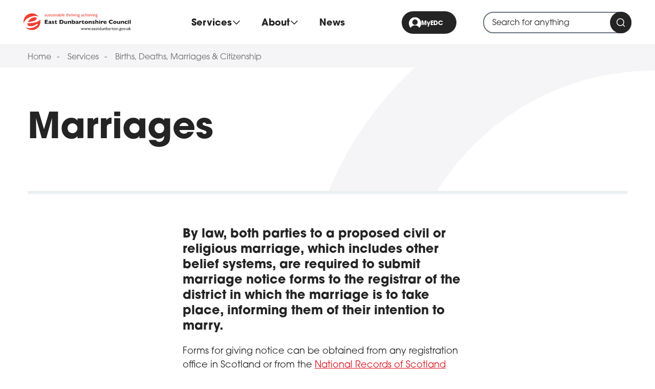

--- FILE ---
content_type: text/html; charset=utf-8
request_url: https://www.eastdunbarton.gov.uk/services/a-z-of-services/births-deaths-marriages-citizenship/marriages/
body_size: 18715
content:

<!DOCTYPE html>
<html class="no-js" lang="en" itemscope itemtype="http://schema.org/WebPage" data-theme='dark'>
<head>
    <meta charset="UTF-8">
    <title>Marriages - East Dunbartonshire Council</title>
    <meta name="viewport" content="width=device-width, initial-scale=1">
    <meta name="description" content="Find information on how and when to submit a marriage notice form, documents required, witnesses, and civil marriages. ">


    <link rel="canonical" href="https://www.eastdunbarton.gov.uk/services/a-z-of-services/births-deaths-marriages-citizenship/marriages/" />
    <link rel="apple-touch-icon" sizes="180x180" href="/apple-touch-icon.png">
    <link rel="icon" type="image/png" sizes="32x32" href="/favicon-32x32.png">
    <link rel="icon" type="image/png" sizes="16x16" href="/favicon-16x16.png">
    <link rel="manifest" href="/site.webmanifest">
    <link rel="mask-icon" color="#ee3233" href="/safari-pinned-tab.svg">
    <meta name="msapplication-TileColor" content="#ffffff">
    <meta name="theme-color" content="#ffffff">

    <!-- Adobe fonts -->
    <link rel="stylesheet" href="https://use.typekit.net/ujc4cuy.css">

    

    
        <link rel="stylesheet" href="/assets/edc.css?v=kVXzo032axZedDxvjQEb5682EmWx3fwqGJoVTdpbI4Q" />
        <script type="module" defer src="/assets/edc.js?v=2rrhbB-eLNMfHe0tTdrBrcBYCK_-bWgksVGfa_juVXk"></script>
    

    <!--SOCIAL MEDIA-->
    <meta name="facebook-domain-verification" content="laegc54l0w07dzbv70ln4lyyut2xau" />
    <meta itemprop="name" content="contentPage">
    <meta itemprop="description" content="Find information on how and when to submit a marriage notice form, documents required, witnesses, and civil marriages. ">

    <!-- Twitter -->
    <meta name="twitter:card" content="summary">
    <meta name="twitter:title"
          content="Marriages - East Dunbartonshire Council">
    <meta name="twitter:description"
          content="Find information on how and when to submit a marriage notice form, documents required, witnesses, and civil marriages. ">

    <!-- Open Graph general (Facebook, Pinterest & Google+) -->
    <meta name="og:title"
          content="Marriages - East Dunbartonshire Council">
    <meta name="og:description" content="Find information on how and when to submit a marriage notice form, documents required, witnesses, and civil marriages. ">

    <!-- SITE IMAGE TO BE 1200px x 630px -->

    <meta name="og:url" content="https://www.eastdunbarton.gov.uk/services/a-z-of-services/births-deaths-marriages-citizenship/marriages/">
    <meta name="og:site_name" content="East Dunbartonshire Council">
    <meta name="og:locale" content="en_UK">
    <meta name="og:type" content="website">

    <!-- Google Tag Manager -->
<script>(function(w,d,s,l,i){w[l]=w[l]||[];w[l].push({'gtm.start':
new Date().getTime(),event:'gtm.js'});var f=d.getElementsByTagName(s)[0],
j=d.createElement(s),dl=l!='dataLayer'?'&l='+l:'';j.async=true;j.src=
'https://www.googletagmanager.com/gtm.js?id='+i+dl;f.parentNode.insertBefore(j,f);
})(window,document,'script','dataLayer','GTM-P9VQVQC5');</script>
<!-- End Google Tag Manager -->
<script>
    window.dataLayer = window.dataLayer || [];
    function gtag(){dataLayer.push(arguments);}
  </script>

    <script>document.documentElement.className = document.documentElement.className.replace("no-js", "js");</script>
    <script src="/App_Plugins/UmbracoForms/Assets/promise-polyfill/dist/polyfill.min.js?v=13.5.0" type="application/javascript"></script><script src="/App_Plugins/UmbracoForms/Assets/aspnet-client-validation/dist/aspnet-validation.min.js?v=13.5.0" type="application/javascript"></script>
</head>

<body>
    <!-- Google Tag Manager (noscript) -->
<noscript><iframe src="https://www.googletagmanager.com/ns.html?id=GTM-P9VQVQC5"
height="0" width="0" style="display:none;visibility:hidden"></iframe></noscript>
<!-- End Google Tag Manager (noscript) -->
    <div id="page">

        <div id="skiplinks">
            <a class="skip-link btn" href="#main-content">Skip to main content</a>
        </div>
        
        


        



        

<header class="site-header">
    <div class="constrain !p-0">
        <div class="site-header__wrapper">
            <div class="site-branding">
                <a href="/" class="site-branding__link" aria-label="Go to eastdunbarton.gov.uk">
                    <img class="site-branding__logo" src="/images/logos/east-dunbartonshire-council.svg" width="298" height="50" alt="East Dunbartonshire Council logo" />
                </a>
            </div>
            <button id="navToggle" aria-expanded="false" aria-controls="super-navigation" data-dropdown-toggle class="site-navigation-toggle nav-visible:hidden">
                <span class="font-bold text-scale-xxs leading-none">Menu</span>
                <svg aria-hidden="true" focusable="false" class="icon">
                    <use xlink:href="/icons/sprite.svg#menu"></use>
                </svg>
                <svg aria-hidden="true" focusable="false" class="icon">
                    <use xlink:href="/icons/sprite.svg#close"></use>
                </svg>
            </button>
            

<nav id="super-navigation" aria-labelledby="mainnavheader" class="site-navigation">
    <h2 id="mainnavheader" class="sr-only">Main Navigation Menu</h2>
    <div class="site-navigation__wrapper">
        <ul class="site-navigation__list">
            <li class="site-navigation__list-item">
                <button aria-expanded="false" aria-haspopup="menu" aria-controls="services-dropdown-menu" class="site-navigation__primary-link site-navigation__primary-link--with-icon js-nav-dropdown">
                    <span>Services</span>
                    <svg xmlns="http://www.w3.org/2000/svg" viewBox="0 0 24 24" id="chevron-down" fill="none" aria-hidden="true" focusable="false" class="icon mb-1">
                        <g>
                            <path d="M4 8L12 16L20 8" stroke="currentColor" stroke-width="2" stroke-linecap="round" stroke-linejoin="round" />
                        </g>
                    </svg>
                </button>
                <div id="services-dropdown-menu" class="site-navigation__dropdown">
                    <div class="constrain">
                        <div class="md:grid md:grid-cols-2 tablet:grid-cols-4 tablet:gap-x-10">
                            <div class="site-navigation__submenu">
                                <span class="site-navigation__submenu-title">Do it online</span>
                                <ul class="link-list border-t-1 border-t-rich-black border-b-1 border-b-rich-black">
                                        <li class="link-list__item">
                                            <a href="https://www.eastdunbarton.gov.uk/pay-it/" class="text-scale-m nav-visible:text-scale-2xl font-bold">Pay It</a>
                                        </li>
                                        <li class="link-list__item">
                                            <a href="https://www.eastdunbarton.gov.uk/request-it/" class="text-scale-m nav-visible:text-scale-2xl font-bold">Request It</a>
                                        </li>
                                        <li class="link-list__item">
                                            <a href="https://www.eastdunbarton.gov.uk/report-it/" class="text-scale-m nav-visible:text-scale-2xl font-bold">Report It</a>
                                        </li>
                                </ul>
                            </div>
                            <div class="site-navigation__submenu col-span-3">
                                <div class="flex justify-between items-center">
                                    <h3 class="site-navigation__submenu-title">Services</h3>
                                        <a href="https://www.eastdunbarton.gov.uk/services/a-z-of-services/" class="edc-link"><strong>A-Z of services</strong></a>
                                </div>
                                <ul class="tablet:grid tablet:grid-cols-3 gap-x-10 link-list">
                                        <li class="link-list__item site-navigation__submenu-item">
                                            <a href="https://www.eastdunbarton.gov.uk/services/a-z-of-services/bins-waste-and-recycling/" class="nav-visible:font-bold site-navigation__submenu-link">
                                                <span class="flex-grow pr-4">Bins, Waste and Recycling </span>
                                                        <img src="https://www.eastdunbarton.gov.uk/media/ldthu5h1/bins-waste-and-recycling_menu-icon.svg" aria-hidden="true" alt="" class="icon icon--l shrink-0 hide-to-small" />
                                            </a>
                                        </li>
                                        <li class="link-list__item site-navigation__submenu-item">
                                            <a href="https://www.eastdunbarton.gov.uk/services/a-z-of-services/primary-secondary-and-early-years-education/" class="nav-visible:font-bold site-navigation__submenu-link">
                                                <span class="flex-grow pr-4">Primary, Secondary &amp; Early Years Education</span>
                                                        <img src="https://www.eastdunbarton.gov.uk/media/kejkkgde/primary-secondary-early-years_menu-icon.svg" aria-hidden="true" alt="" class="icon icon--l shrink-0 hide-to-small" />
                                            </a>
                                        </li>
                                        <li class="link-list__item site-navigation__submenu-item">
                                            <a href="https://www.eastdunbarton.gov.uk/services/a-z-of-services/roads-pavements-transport/" class="nav-visible:font-bold site-navigation__submenu-link">
                                                <span class="flex-grow pr-4">Roads, Pavements &amp; Transport</span>
                                                        <img src="https://www.eastdunbarton.gov.uk/media/5hiht5i0/roads-pavements-and-transport_menu-icon.svg" aria-hidden="true" alt="" class="icon icon--l shrink-0 hide-to-small" />
                                            </a>
                                        </li>
                                        <li class="link-list__item site-navigation__submenu-item">
                                            <a href="https://www.eastdunbarton.gov.uk/services/a-z-of-services/council-tax/" class="nav-visible:font-bold site-navigation__submenu-link">
                                                <span class="flex-grow pr-4">Council Tax</span>
                                                        <img src="https://www.eastdunbarton.gov.uk/media/bq4nx15y/council-tax_menu-icon.svg" aria-hidden="true" alt="" class="icon icon--l shrink-0 hide-to-small" />
                                            </a>
                                        </li>
                                        <li class="link-list__item site-navigation__submenu-item">
                                            <a href="https://www.eastdunbarton.gov.uk/services/a-z-of-services/planning-building-standards/" class="nav-visible:font-bold site-navigation__submenu-link">
                                                <span class="flex-grow pr-4">Planning &amp; Building Standards</span>
                                                        <img src="https://www.eastdunbarton.gov.uk/media/4wqbxigv/planning-and-building-standards_menu-icon.svg" aria-hidden="true" alt="" class="icon icon--l shrink-0 hide-to-small" />
                                            </a>
                                        </li>
                                        <li class="link-list__item site-navigation__submenu-item">
                                            <a href="https://www.eastdunbarton.gov.uk/services/a-z-of-services/business-matters-licensing-and-permits/" class="nav-visible:font-bold site-navigation__submenu-link">
                                                <span class="flex-grow pr-4">Business Matters, Licensing &amp; Permits</span>
                                                        <img src="https://www.eastdunbarton.gov.uk/media/xqbjs0so/business-matters-licensing-and-permits_menu-icon.svg" aria-hidden="true" alt="" class="icon icon--l shrink-0 hide-to-small" />
                                            </a>
                                        </li>
                                        <li class="link-list__item site-navigation__submenu-item">
                                            <a href="https://www.eastdunbarton.gov.uk/services/a-z-of-services/births-deaths-marriages-citizenship/" class="nav-visible:font-bold site-navigation__submenu-link">
                                                <span class="flex-grow pr-4">Births, Deaths, Marriages &amp; Citizenship</span>
                                                        <img src="https://www.eastdunbarton.gov.uk/media/3lhfdspn/births-death-marriage-and-citizenship_menu-icon.svg" aria-hidden="true" alt="" class="icon icon--l shrink-0 hide-to-small" />
                                            </a>
                                        </li>
                                        <li class="link-list__item site-navigation__submenu-item">
                                            <a href="https://www.eastdunbarton.gov.uk/services/a-z-of-services/housing-properties/" class="nav-visible:font-bold site-navigation__submenu-link">
                                                <span class="flex-grow pr-4">Housing &amp; Properties</span>
                                                        <img src="https://www.eastdunbarton.gov.uk/media/ltgggtkh/housing-and-properties_menu-icon.svg" aria-hidden="true" alt="" class="icon icon--l shrink-0 hide-to-small" />
                                            </a>
                                        </li>
                                        <li class="link-list__item site-navigation__submenu-item">
                                            <a href="https://www.eastdunbarton.gov.uk/services/a-z-of-services/benefits/" class="nav-visible:font-bold site-navigation__submenu-link">
                                                <span class="flex-grow pr-4">Benefits</span>
                                                        <img src="https://www.eastdunbarton.gov.uk/media/lrln22cx/benefits_menu-icon.svg" aria-hidden="true" alt="" class="icon icon--l shrink-0 hide-to-small" />
                                            </a>
                                        </li>
                                        <li class="link-list__item site-navigation__submenu-item">
                                            <a href="https://www.eastdunbarton.gov.uk/services/a-z-of-services/environment-pollution/" class="nav-visible:font-bold site-navigation__submenu-link">
                                                <span class="flex-grow pr-4">Environment &amp; Pollution</span>
                                                        <img src="https://www.eastdunbarton.gov.uk/media/xwmfjzfx/environment-and-polution_menu-icon.svg" aria-hidden="true" alt="" class="icon icon--l shrink-0 hide-to-small" />
                                            </a>
                                        </li>
                                        <li class="link-list__item site-navigation__submenu-item">
                                            <a href="https://www.eastdunbarton.gov.uk/services/a-z-of-services/community-safety-and-antisocial-behaviour/" class="nav-visible:font-bold site-navigation__submenu-link">
                                                <span class="flex-grow pr-4">Community Safety &amp; Antisocial Behaviour</span>
                                                        <img src="https://www.eastdunbarton.gov.uk/media/2dhm2zly/community-safety-and-antisocial-behaviour_menu-icon.svg" aria-hidden="true" alt="" class="icon icon--l shrink-0 hide-to-small" />
                                            </a>
                                        </li>
                                        <li class="link-list__item site-navigation__submenu-item">
                                            <a href="https://www.eastdunbarton.gov.uk/services/a-z-of-services/parks-open-spaces/" class="nav-visible:font-bold site-navigation__submenu-link">
                                                <span class="flex-grow pr-4">Parks &amp; Open Spaces</span>
                                                        <img src="https://www.eastdunbarton.gov.uk/media/twmck35v/parks-and-open-spaces_menu-icon.svg" aria-hidden="true" alt="" class="icon icon--l shrink-0 hide-to-small" />
                                            </a>
                                        </li>
                                        <li class="link-list__item site-navigation__submenu-item">
                                            <a href="https://www.eastdunbarton.gov.uk/services/a-z-of-services/people-communities/" class="nav-visible:font-bold site-navigation__submenu-link">
                                                <span class="flex-grow pr-4">People &amp; Communities</span>
                                                        <img src="https://www.eastdunbarton.gov.uk/media/pggcfp5o/people-and-communities_menu-icon.svg" aria-hidden="true" alt="" class="icon icon--l shrink-0 hide-to-small" />
                                            </a>
                                        </li>
                                        <li class="link-list__item site-navigation__submenu-item">
                                            <a href="https://www.eastdunbarton.gov.uk/services/a-z-of-services/elections-voting/" class="nav-visible:font-bold site-navigation__submenu-link">
                                                <span class="flex-grow pr-4">Elections &amp; Voting</span>
                                                        <img src="https://www.eastdunbarton.gov.uk/media/l4mcuy5m/elections-and-voting_menu-icon.svg" aria-hidden="true" alt="" class="icon icon--l shrink-0 hide-to-small" />
                                            </a>
                                        </li>
                                        <li class="link-list__item site-navigation__submenu-item">
                                            <a href="https://www.eastdunbarton.gov.uk/services/a-z-of-services/sustainability-and-climate-change/" class="nav-visible:font-bold site-navigation__submenu-link">
                                                <span class="flex-grow pr-4">Sustainability and Climate Change</span>
                                                        <img src="https://www.eastdunbarton.gov.uk/media/xwmfjzfx/environment-and-polution_menu-icon.svg" aria-hidden="true" alt="" class="icon icon--l shrink-0 hide-to-small" />
                                            </a>
                                        </li>
                                </ul>
                            </div>
                        </div>
                    </div>
                </div>
            </li>
            <li class="site-navigation__list-item">
                <button aria-expanded="false" aria-haspopup="menu" aria-controls="about-dropdown-menu" class="site-navigation__primary-link site-navigation__primary-link--with-icon js-nav-dropdown">
                    <span>About <span class="sr-only">East Dunbartonshire Council</span></span>
                    <svg xmlns="http://www.w3.org/2000/svg" viewBox="0 0 24 24" id="chevron-down" fill="none" aria-hidden="true" focusable="false" class="icon mb-1">
                        <g>
                            <path d="M4 8L12 16L20 8" stroke="currentColor" stroke-width="2" stroke-linecap="round" stroke-linejoin="round" />
                        </g>
                    </svg>
                </button>
                <div id="about-dropdown-menu" class="site-navigation__dropdown">
                    <div class="constrain">
                        <div class="site-navigation__submenu">
                            <div class="flex justify-between items-center">
                                <span class="site-navigation__submenu-title">About</span>
                                <a href="https://www.eastdunbarton.gov.uk/about/" class="edc-link"><strong>About us overview</strong></a>
                            </div>
                            <div class="grid tablet:grid-cols-4 gap-10">
                                        <div class="link-group">
                                            <h3 class="link-group__heading">
                                                <a href="https://www.eastdunbarton.gov.uk/about/councillors/" class="font-bold">Councillors &amp; Committees</a>
                                            </h3>
                                            <ul class="link-list">
                                                    <li class="link-list__item link-list__item--navigate">
                                                        <a href="https://www.eastdunbarton.gov.uk/about/councillors/councillors-allowances/" class="font-medium">Councillors&#x27; allowances</a>
                                                    </li>
                                                    <li class="link-list__item link-list__item--navigate">
                                                        <a href="https://www.eastdunbarton.gov.uk/about/councillors/council-committees-and-papers/" class="font-medium">Council, Committees and Papers</a>
                                                    </li>
                                                    <li class="link-list__item link-list__item--navigate">
                                                        <a href="https://www.eastdunbarton.gov.uk/about/councillors/decision-making-administrative-scheme/" class="font-medium">Decision Making - Administrative Scheme</a>
                                                    </li>
                                                    <li class="link-list__item link-list__item--navigate">
                                                        <a href="https://eastdunbarton.moderngov.co.uk/mgMemberIndex.aspx?FN=WARD&amp;VW=LIST&amp;PIC=0&amp;bcr=1?" class="font-medium">Find Your Councillor</a>
                                                    </li>
                                                    <li class="link-list__item link-list__item--navigate">
                                                        <a href="https://www.eastdunbarton.gov.uk/about/councillors/political-composition/" class="font-medium">Political composition</a>
                                                    </li>
                                                    <li class="link-list__item link-list__item--navigate">
                                                        <a href="https://www.eastdunbarton.gov.uk/about/councillors/provost-gillian-renwick/" class="font-medium">Provost Gillian Renwick</a>
                                                    </li>
                                                    <li class="link-list__item link-list__item--navigate">
                                                        <a href="https://www.eastdunbarton.gov.uk/about/councillors/technical-notes/" class="font-medium">Technical Notes</a>
                                                    </li>
                                            </ul>
                                        </div>
                                        <div class="link-group">
                                            <h3 class="link-group__heading">
                                                <a href="https://www.eastdunbarton.gov.uk/about/our-council/" class="font-bold">Our Council</a>
                                            </h3>
                                            <ul class="link-list">
                                                    <li class="link-list__item link-list__item--navigate">
                                                        <a href="https://www.eastdunbarton.gov.uk/about/our-council/about-the-council/" class="font-medium">About the council</a>
                                                    </li>
                                                    <li class="link-list__item link-list__item--navigate">
                                                        <a href="https://www.eastdunbarton.gov.uk/about/our-council/communications/" class="font-medium">Communications</a>
                                                    </li>
                                                    <li class="link-list__item link-list__item--navigate">
                                                        <a href="https://www.eastdunbarton.gov.uk/about/our-council/consultations/" class="font-medium">Consultations</a>
                                                    </li>
                                                    <li class="link-list__item link-list__item--navigate">
                                                        <a href="https://www.eastdunbarton.gov.uk/about/our-council/complaints/" class="font-medium">Complaints</a>
                                                    </li>
                                                    <li class="link-list__item link-list__item--navigate">
                                                        <a href="https://www.eastdunbarton.gov.uk/about/our-council/customer-services/" class="font-medium">Customer Services</a>
                                                    </li>
                                                    <li class="link-list__item link-list__item--navigate">
                                                        <a href="https://www.eastdunbarton.gov.uk/about/our-council/governance/" class="font-medium">Governance</a>
                                                    </li>
                                                    <li class="link-list__item link-list__item--navigate">
                                                        <a href="https://www.eastdunbarton.gov.uk/about/our-council/performance-reports/east-dunbartonshire-performance/" class="font-medium">East Dunbartonshire Performance</a>
                                                    </li>
                                                    <li class="link-list__item link-list__item--navigate">
                                                        <a href="https://www.eastdunbarton.gov.uk/about/our-council/working-with-the-council/" class="font-medium">Working with the council</a>
                                                    </li>
                                            </ul>
                                        </div>
                                        <div class="link-group">
                                            <h3 class="link-group__heading">
                                                <a href="https://www.eastdunbarton.gov.uk/about/managing-information/" class="font-bold">Managing Information</a>
                                            </h3>
                                            <ul class="link-list">
                                                    <li class="link-list__item link-list__item--navigate">
                                                        <a href="https://www.eastdunbarton.gov.uk/about/managing-information/cookies-on-this-website/" class="font-medium">Cookies on this website</a>
                                                    </li>
                                                    <li class="link-list__item link-list__item--navigate">
                                                        <a href="https://www.eastdunbarton.gov.uk/about/managing-information/copyright-for-this-website/" class="font-medium">Copyright for this website</a>
                                                    </li>
                                                    <li class="link-list__item link-list__item--navigate">
                                                        <a href="https://www.eastdunbarton.gov.uk/about/managing-information/data-protection/" class="font-medium">Data protection</a>
                                                    </li>
                                                    <li class="link-list__item link-list__item--navigate">
                                                        <a href="https://www.eastdunbarton.gov.uk/about/managing-information/freedom-of-information/" class="font-medium">Freedom of Information</a>
                                                    </li>
                                                    <li class="link-list__item link-list__item--navigate">
                                                        <a href="https://www.eastdunbarton.gov.uk/about/managing-information/privacy-notices/" class="font-medium">Privacy Notices</a>
                                                    </li>
                                                    <li class="link-list__item link-list__item--navigate">
                                                        <a href="https://www.eastdunbarton.gov.uk/about/managing-information/subject-access-request/" class="font-medium">Subject access request</a>
                                                    </li>
                                            </ul>
                                        </div>
                                        <div class="link-group">
                                            <h3 class="link-group__heading">
                                                <a href="https://www.eastdunbarton.gov.uk/about/things-to-do/" class="font-bold">Things to do</a>
                                            </h3>
                                            <ul class="link-list">
                                                    <li class="link-list__item link-list__item--navigate">
                                                        <a href="https://www.eastdunbarton.gov.uk/about/things-to-do/places-to-visit-in-east-dunbartonshire/" class="font-medium">Places to visit in East Dunbartonshire</a>
                                                    </li>
                                                    <li class="link-list__item link-list__item--navigate">
                                                        <a href="https://www.eastdunbarton.gov.uk/about/things-to-do/get-active-in-east-dunbartonshire/" class="font-medium">Get active in East Dunbartonshire</a>
                                                    </li>
                                                    <li class="link-list__item link-list__item--navigate">
                                                        <a href="https://www.eastdunbarton.gov.uk/about/things-to-do/east-dunbartonshire-gift-card/" class="font-medium">East Dunbartonshire Gift Card</a>
                                                    </li>
                                            </ul>
                                        </div>
                            </div>
                        </div>
                    </div>
                </div>
            </li>
            <li class="site-navigation__list-item">
                    <a href="https://www.eastdunbarton.gov.uk/news/" class="site-navigation__primary-link">News</a>
            </li>
        </ul>
    </div>
</nav>
                <div class="site-header__utility">
                    <a href="https://eastdunbarton-portal.oncreate.app/w/webpage/welcome" class="my-edc-link">
                        <svg xmlns="http://www.w3.org/2000/svg" viewBox="0 0 19.656 16.871" id="user" aria-hidden="true" focusable="false" class="icon icon--m nav-visible:fill-white">
                            <g><path d="M9.828,12.992a7.993,7.993,0,0,1,6.849,3.877,9.828,9.828,0,1,0-13.7,0,7.993,7.993,0,0,1,6.849-3.877m0-9.493A4.318,4.318,0,1,1,5.51,7.817,4.318,4.318,0,0,1,9.828,3.5" /></g>
                        </svg>
                        <span class="font-bold text-scale-xxs leading-none my-auto pt-1 flex">MyEDC</span>
                    </a>
                </div>
                <div class="site-header__search site-search-wrapper" data-silos="5493" data-exclude="True">
                    <form action="/search/" method="get" data-site-search role="search">
                        <label id="site-search-label" for="site-search" class="sr-only">Search through site content</label>
                        <div class="inline-input">
                            <input 
                                id="site-search"
                                name="query"
                                type="search" 
                                class="input-search border-2 js-autocomplete-search" 
                                placeholder="Search for anything" 
                                aria-expanded="false" 
                                aria-autocomplete="list" 
                                aria-haspopup="listbox"
                                aria-owns="autocomplete-suggestions-dropdown" 
                                autocomplete="off" 
                                role="combobox"
                            />
                            <button type="submit">
                                <svg xmlns="http://www.w3.org/2000/svg" viewBox="0 0 24 24" id="search" fill="none" aria-hidden="true" focusable="false" class="icon" alt="">
                                    <g><path stroke="currentColor" stroke-linecap="round" stroke-linejoin="round" stroke-width="2" d="M22 22l-4.5-4.5M20 11a9 9 0 11-18 0 9 9 0 0118 0z" /></g>
                                </svg>
                                <span class="sr-only">Search our website</span>
                            </button>
                            <div id="autocomplete-suggestions-dropdown" class="autocomplete-suggestions-dropdown">
                                <ol class="autocomplete-suggestions" role="listbox" aria-labelledby="site-search-label"></ol>
                            </div>
                        </div>
                    </form>
                </div>

        </div>
    </div>
</header>

        



    <nav class="breadcrumb" aria-label="Breadcrumb">
        <div class="constrain">
            <ol class="breadcrumb__inner">
                        <li class="breadcrumb__item">
                            <a href="/">Home</a>
                        </li>
                        <li class="breadcrumb__item">
                            <a href="/services/">Services</a>
                        </li>
                        <li class="breadcrumb__item">
                            <a href="/services/a-z-of-services/births-deaths-marriages-citizenship/">Births, Deaths, Marriages &amp; Citizenship</a>
                        </li>
            </ol>
        </div>
    </nav>

        <main id="main-content" class="min-h-full">
            


<div class="page-header">
    <div class="constrain relative z-10">
        <div class="content-divider-bottom">
            <div class="max-w-5xl mb-4 md:mb-10 lg:mb-20">
                <h1>Marriages</h1>
            </div>
        </div>
    </div>
    <div class="page-header__graphic">
        <svg aria-hidden="true" class=" fill-white-smoke" xmlns="http://www.w3.org/2000/svg" viewBox="0 0 1343.2 453.3">
            <path id="Path_8792" d="M671.6,0C367.5,0,107.1,187.6,0,453.3h222.1c91.8-152.2,258.8-254,449.5-254s357.7,101.8,449.5,254h222.1 C1236,187.6,975.7,0,671.6,0"/>
        </svg>
    </div>
</div>

    <div class="constrain">
        <div class="content-page">
            <div class="content-page__content">
                

<div class="micro-module">
    <div class="wysiwyg">
        <h2 class="mb-4 text-scale-2xl "><span style="font-size: 1.5rem;">By law, both parties to a proposed civil or religious marriage, which includes other belief systems, are required to submit marriage notice forms to the registrar of the district in which the marriage is to take place, informing them of their intention to marry.</span></h2>
<div class="wysiwyg">
<p>Forms for giving notice can be obtained from any registration office in Scotland or&nbsp;from the <a rel="noopener" href="http://www.nrscotland.gov.uk/" target="_blank">National Records of Scotland website.</a></p>
<p>Notice must be given in the three month period prior to the date of the marriage and no later than 29 days before.</p>
<p>You will need to book a place, date and time for your ceremony. You should also be aware that, whether you intend to have a civil ceremony solemnised by a registrar or a religious/belief marriage ceremony solemnised by an approved celebrant, you must by law lodge marriage notice forms and the associated documents, and pay the statutory fee, to the registrar in whose district you intend to be married.</p>
</div>
    </div>
</div>

<div class="micro-module">
        <h2 class="text-scale-2xl ">Frequently Asked Questions (FAQs)</h2>
    <div class="accordion" data-accordion>
                <div class="accordion-item">
                    <div class="accordion-item__header">
                        <h3 class="accordion-item__title">
                            <button id="panel-633c62b8-9ee9-479b-ad02-a780f1b64e86-heading" class="accordion-item__header-button js-accordion-button" aria-controls="accordion-item-633c62b8-9ee9-479b-ad02-a780f1b64e86" aria-expanded="false">
                                <span id="accordion-heading-633c62b8-9ee9-479b-ad02-a780f1b64e86">How do I make an appointment?</span>
                                <span class="accordion-item__indicator"></span>
                            </button>
                        </h3>
                    </div>
                    <div id="accordion-item-633c62b8-9ee9-479b-ad02-a780f1b64e86" class="accordion-item__body">
                        <div class="accordion-item__body-content wysiwyg">
                            <p><span>Call our Customer Services on&nbsp;<a href="/0300 123 4510">0300 123 4510</a> from Monday to Friday between 9am and 5pm or by emailing <a id="menur1qk" rel="noreferrer noopener" href="mailto:registration.services@eastdunbarton.gov.uk" target="_blank" title="mailto:registration.services@eastdunbarton.gov.uk" class="fui-Link ___1q1shib f2hkw1w f3rmtva f1ewtqcl fyind8e f1k6fduh f1w7gpdv fk6fouc fjoy568 figsok6 f1s184ao f1mk8lai fnbmjn9 f1o700av f13mvf36 f1cmlufx f9n3di6 f1ids18y f1tx3yz7 f1deo86v f1eh06m1 f1iescvh fhgqx19 f1olyrje f1p93eir f1nev41a f1h8hb77 f1lqvz6u f10aw75t fsle3fq f17ae5zn" aria-label="Link registration.services@eastdunbarton.gov.uk">registration.services@eastdunbarton.gov.uk</a></span></p>
                        </div>
                    </div>
                </div>
                <div class="accordion-item">
                    <div class="accordion-item__header">
                        <h3 class="accordion-item__title">
                            <button id="panel-f13cedf8-59d0-4760-a54b-cea981e33155-heading" class="accordion-item__header-button js-accordion-button" aria-controls="accordion-item-f13cedf8-59d0-4760-a54b-cea981e33155" aria-expanded="false">
                                <span id="accordion-heading-f13cedf8-59d0-4760-a54b-cea981e33155">Who can be married in Scotland?</span>
                                <span class="accordion-item__indicator"></span>
                            </button>
                        </h3>
                    </div>
                    <div id="accordion-item-f13cedf8-59d0-4760-a54b-cea981e33155" class="accordion-item__body">
                        <div class="accordion-item__body-content wysiwyg">
                            <p>Any two persons, regardless of sex or where they live, may marry in Scotland, provided that:</p>
<ul>
<li>Both persons are at least 16 years of age on the day of marriage.</li>
<li>They are not related to one another in a way which would prevent their marrying</li>
<li>They are unmarried and not in a civil partnership*</li>
<li>They are capable of understanding the nature of a marriage ceremony and of consenting to marrying</li>
<li>In the case of an opposite sex marriage, the marriage would be regarded as valid in the party’s country of domicile.</li>
</ul>
<p>If you are in a qualifying civil partnership you can change it to a marriage – a qualifying civil partnership is a civil partnership which was registered in Scotland, England, Wales or Northern Ireland and has not been dissolved, annulled or ended by death or an overseas relationship registered outwith the UK which is treated as a civil partnership in Scotland and has not been dissolved, annulled or ended by death.</p>
                        </div>
                    </div>
                </div>
                <div class="accordion-item">
                    <div class="accordion-item__header">
                        <h3 class="accordion-item__title">
                            <button id="panel-472001bc-af1e-45b8-9629-74231afb6eda-heading" class="accordion-item__header-button js-accordion-button" aria-controls="accordion-item-472001bc-af1e-45b8-9629-74231afb6eda" aria-expanded="false">
                                <span id="accordion-heading-472001bc-af1e-45b8-9629-74231afb6eda">Types of marriages</span>
                                <span class="accordion-item__indicator"></span>
                            </button>
                        </h3>
                    </div>
                    <div id="accordion-item-472001bc-af1e-45b8-9629-74231afb6eda" class="accordion-item__body">
                        <div class="accordion-item__body-content wysiwyg">
                            <p>You can be married in either of two ways in Scotland - by a religious or belief ceremony or by a civil ceremony.</p>
<p>A religious or belief marriage, may take place anywhere and may be solemnised only by a minister, clergyman, pastor, priest or other person entitled to do so under the Marriage (Scotland) Act 1977.</p>
<p>A civil marriage may take place in a registration office or at any place agreed between the registration authority and the couple, and may be solemnised only by a registrar or an assistant registrar who has been authorised by the Registrar General.</p>
                        </div>
                    </div>
                </div>
                <div class="accordion-item">
                    <div class="accordion-item__header">
                        <h3 class="accordion-item__title">
                            <button id="panel-7bbb30ed-24d3-4b26-ad1a-9e3afa33ca15-heading" class="accordion-item__header-button js-accordion-button" aria-controls="accordion-item-7bbb30ed-24d3-4b26-ad1a-9e3afa33ca15" aria-expanded="false">
                                <span id="accordion-heading-7bbb30ed-24d3-4b26-ad1a-9e3afa33ca15">How and when to give notice</span>
                                <span class="accordion-item__indicator"></span>
                            </button>
                        </h3>
                    </div>
                    <div id="accordion-item-7bbb30ed-24d3-4b26-ad1a-9e3afa33ca15" class="accordion-item__body">
                        <div class="accordion-item__body-content wysiwyg">
                            <p>You can obtain marriage notice forms and information about fees from any Registrar of Births, Deaths and Marriages in Scotland or from the&nbsp;<a rel="noopener" href="https://www.nrscotland.gov.uk/" target="_blank" title="National Records of Scotland">National Records of Scotland website.</a></p>
<p>Each contracting party to a marriage must complete and submit a marriage notice, along with the required documents (see below) and the appropriate fee,&nbsp;to the registrar for the district in which the marriage is to take place.&nbsp;This means that both parties must be aware of the marriage and independently complete and sign the declaration on the marriage notice form. Failing to give proper notice can result in a marriage being postponed or prevented from proceeding.</p>
<p>The notices must be submitted early enough to enable the registrar to satisfy them self that you are free to marry one another. Normally notices should be submitted about 10 to 12 weeks beforehand.&nbsp;The&nbsp;minimum&nbsp;period is&nbsp;29 days before the date of the proposed marriage, but if you leave things as late as this, you could face the need to postpone your marriage.</p>
<p>When you are ready to lodge your notice of marriage, please contact <a href="mailto:registration.services@eastdunbarton.gov.uk">registration.services@eastdunbarton.gov.uk</a> and a member of the registration team will contact you to explain the process.</p>
<p>Only in exceptional circumstances will the Registrar General authorise a marriage to take place if 29 days' notice has not been given.</p>
                        </div>
                    </div>
                </div>
                <div class="accordion-item">
                    <div class="accordion-item__header">
                        <h3 class="accordion-item__title">
                            <button id="panel-a30d6179-fec7-46f2-8ca9-89ff03bd384d-heading" class="accordion-item__header-button js-accordion-button" aria-controls="accordion-item-a30d6179-fec7-46f2-8ca9-89ff03bd384d" aria-expanded="false">
                                <span id="accordion-heading-a30d6179-fec7-46f2-8ca9-89ff03bd384d">Documents required</span>
                                <span class="accordion-item__indicator"></span>
                            </button>
                        </h3>
                    </div>
                    <div id="accordion-item-a30d6179-fec7-46f2-8ca9-89ff03bd384d" class="accordion-item__body">
                        <div class="accordion-item__body-content wysiwyg">
                            <p>When giving or sending marriage notice forms to the registrar, both parties must supply the following:</p>
<ul>
<li>Birth certificate, or if you are adopted, your adoption certificate</li>
<li>If you have been married or in a registered civil partnership before and the marriage or civil partnership has been dissolved or annulled, a decree of divorce or dissolution or annulment or a certified copy decree is required. A decree of divorce or dissolution granted outside Scotland must be absolute or final - a decree nisi is not acceptable</li>
<li>If your spouse or civil partner is deceased, the death certificate of your former spouse or civil partner</li>
<li>A passport or other document to provide evidence of nationality.</li>
<li>Evidence of your usual residence</li>
<li>If you are in a qualifying civil partnership, an extract from the entry in the civil partnership register relating to the civil partnership</li>
<li>If you are in an existing marriage, your marriage certificate.</li>
<li>If your domicile is abroad, a certificate of no impediment issued by the competent authority to the effect you are free to marry</li>
<li>If any of the documents are in a language other than English, a certified translation in English must also be provided.</li>
</ul>
                        </div>
                    </div>
                </div>
                <div class="accordion-item">
                    <div class="accordion-item__header">
                        <h3 class="accordion-item__title">
                            <button id="panel-6304b222-e672-4f88-9e4c-40d6c13c4b64-heading" class="accordion-item__header-button js-accordion-button" aria-controls="accordion-item-6304b222-e672-4f88-9e4c-40d6c13c4b64" aria-expanded="false">
                                <span id="accordion-heading-6304b222-e672-4f88-9e4c-40d6c13c4b64">Witnesses</span>
                                <span class="accordion-item__indicator"></span>
                            </button>
                        </h3>
                    </div>
                    <div id="accordion-item-6304b222-e672-4f88-9e4c-40d6c13c4b64" class="accordion-item__body">
                        <div class="accordion-item__body-content wysiwyg">
                            <p>You will need to arrange for two people to be present to act as witnesses to your marriage. The two witnesses must be aged 16 or over and must be capable of fully understanding the proceedings. The registrar must be notified of the full names and addresses of both witnesses. If, for any reason, you wish to change the names of the witnesses please tell the registrar as soon as you can.</p>
                        </div>
                    </div>
                </div>
                <div class="accordion-item">
                    <div class="accordion-item__header">
                        <h3 class="accordion-item__title">
                            <button id="panel-75af5952-aed4-4136-83c9-a2907f54963a-heading" class="accordion-item__header-button js-accordion-button" aria-controls="accordion-item-75af5952-aed4-4136-83c9-a2907f54963a" aria-expanded="false">
                                <span id="accordion-heading-75af5952-aed4-4136-83c9-a2907f54963a">Marriage Schedule</span>
                                <span class="accordion-item__indicator"></span>
                            </button>
                        </h3>
                    </div>
                    <div id="accordion-item-75af5952-aed4-4136-83c9-a2907f54963a" class="accordion-item__body">
                        <div class="accordion-item__body-content wysiwyg">
                            <p>If, you are having a religious/belief ceremony the registrar will give you details of when to collect your Marriage Schedule. The Marriage Schedule is the legal document the celebrant conducting your marriage requires; without this your marriage cannot proceed.</p>
<p>Do not delay giving notice simply because you are waiting for any of the above documents mentioned above to come to hand.</p>
<p>If time is getting short it is better to give notice first and then pass the documents to the registrar when they become available; but they must be made available to the registrar before the marriage.</p>
<p>Provided the documents are in order the marriage may proceed as arranged. If for any reason, you wish to change the names of the witnesses please tell the registrar as soon as you can.</p>
                        </div>
                    </div>
                </div>
                <div class="accordion-item">
                    <div class="accordion-item__header">
                        <h3 class="accordion-item__title">
                            <button id="panel-39c58939-d37d-45ff-865a-d7e99546e490-heading" class="accordion-item__header-button js-accordion-button" aria-controls="accordion-item-39c58939-d37d-45ff-865a-d7e99546e490" aria-expanded="false">
                                <span id="accordion-heading-39c58939-d37d-45ff-865a-d7e99546e490">Are you subject to immigration controls?</span>
                                <span class="accordion-item__indicator"></span>
                            </button>
                        </h3>
                    </div>
                    <div id="accordion-item-39c58939-d37d-45ff-865a-d7e99546e490" class="accordion-item__body">
                        <div class="accordion-item__body-content wysiwyg">
                            <p>If you are subject to Immigration Controls you will have to provide extra documentation to that outlined above. In particular, you will need to provide a Declaration of Status by Non UK Nationals form which can be obtained from the registrar or the NRS website. Evidence to support the statement you make on the Declaration of Status by Non UK Nationals form will also be required. If you are in any doubt about what is required, or if you need further information, you should consult the registrar or contact NRS.</p>
<p>If you are just visiting Scotland to change your civil partnership registered in Scotland to a marriage, you do not need entry clearance but will need to provide evidence to show that you are in an existing civil partnership when you enter the UK.</p>
<p>If you have any questions, contact the Home Office’s UK Visas and Immigration Contact Centre <a rel="noopener" href="/Tel%20no:%200300%20123%202241" target="_blank">0300 123 2241</a>.</p>
<p>Registrars have a statutory duty to report any marriage they suspect has been registered for the sole purpose of evading statutory immigration controls.</p>
                        </div>
                    </div>
                </div>
                <div class="accordion-item">
                    <div class="accordion-item__header">
                        <h3 class="accordion-item__title">
                            <button id="panel-d1be2a85-c3d0-4f3c-9ed1-9fe7a67003cb-heading" class="accordion-item__header-button js-accordion-button" aria-controls="accordion-item-d1be2a85-c3d0-4f3c-9ed1-9fe7a67003cb" aria-expanded="false">
                                <span id="accordion-heading-d1be2a85-c3d0-4f3c-9ed1-9fe7a67003cb">Civil marriages in Scotland</span>
                                <span class="accordion-item__indicator"></span>
                            </button>
                        </h3>
                    </div>
                    <div id="accordion-item-d1be2a85-c3d0-4f3c-9ed1-9fe7a67003cb" class="accordion-item__body">
                        <div class="accordion-item__body-content wysiwyg">
                            <p>The nature of civil marriage has changed dramatically since it was first introduced in Scotland in 1940.</p>
<p>Historically, civil marriages were governed by strict rules, and could only take place in the office of an authorised registrar, Monday to Friday, in a short ceremony which focused mainly on the legal requirements of marriage.</p>
<p>However, today this couldn’t be further from the case. The rules have changed and there is much greater flexibility – there are almost as many different kinds of civil marriage ceremony as there are couples.</p>
<p>Registrars understand the diverse needs of people today, and can reflect the culture and social mix in our communities.<br>As a result, many civil marriages now include personal touches such as live music, readings and additional vows, making the ceremony unique to the couple.</p>
<p>A modern registrar will encourage couples to make their own contributions to the ceremony, and there is huge scope to include friends, children and family members. Guests can also be encouraged to take an active part in the ceremony, and these changes make everyone feel really involved.</p>
<p>Although traditionally civil marriages were entirely non-religious, there is now no set format and religious context can be included if the couple wish.</p>
<p>If you are considering a civil marriage, you may want to think about hand fasting, sand ceremonies, remembrance candles or the well-known Scottish tradition of drinking from the quaich, all of which are now possible.</p>
<p>Civil marriage ceremonies take place almost anywhere, and at times including Saturdays and Sundays. Local authorities no longer need venues to be licensed for a wedding and this freedom allows for much greater choice of venue – you can be married in a hotel, castle, beauty spot, on a beach, in your garden or even on a boat; essentially any location that is special to you.</p>
<p>The role of the registrar is also unique – only registrars can guide you through the whole marriage process, including:</p>
<ul>
<li>Choosing a venue</li>
<li>Submitting marriage notices and checking all the required documentation</li>
<li>Tailoring the ceremony</li>
<li>Registering the marriage</li>
<li>Issuing a marriage certificate.</li>
</ul>
<p>A civil marriage gives you the opportunity to have a ceremony truly reflecting your personalities, and registrars will help you every step of the way to make sure it is a day to remember.</p>
                        </div>
                    </div>
                </div>
                <div class="accordion-item">
                    <div class="accordion-item__header">
                        <h3 class="accordion-item__title">
                            <button id="panel-038b962d-fe07-4477-88e7-689cd92ade30-heading" class="accordion-item__header-button js-accordion-button" aria-controls="accordion-item-038b962d-fe07-4477-88e7-689cd92ade30" aria-expanded="false">
                                <span id="accordion-heading-038b962d-fe07-4477-88e7-689cd92ade30">Who can conduct my marriage or civil partnership ceremony in Scotland?</span>
                                <span class="accordion-item__indicator"></span>
                            </button>
                        </h3>
                    </div>
                    <div id="accordion-item-038b962d-fe07-4477-88e7-689cd92ade30" class="accordion-item__body">
                        <div class="accordion-item__body-content wysiwyg">
                            <p>There are two categories of celebrant who can solemnise a marriage or civil partnership ceremony in Scotland. You can use a:</p>
<ul>
<li>Civil celebrant</li>
<li>Religious or belief celebrant.</li>
</ul>
<p>A civil marriage or civil partnership can be solemnised by a registrar or assistant registrar in the district where the ceremony is due to take place.</p>
<p>Religious or belief ceremonies can be solemnised by an approved celebrant who has been authorised under the terms of the <a rel="noopener" href="https://www.legislation.gov.uk/ukpga/1977/15/contents" target="_blank">Marriage (Scotland) Act 1977</a> and the <a rel="noopener" href="https://www.legislation.gov.uk/ukpga/2004/33/contents" target="_blank">Civil Partnership Act 2004</a>.</p>
<p>Religious bodies include, but are not limited to, Christian, Jewish, Muslim, Sikh and Hindu communities and organisations.</p>
<p>Belief bodies include, but are not limited to, humanist, pagan, spiritualist and interfaith communities and organisations.</p>
<p>If you are unsure if your celebrant is authorised to conduct a legal ceremony, contact the registration office in the district where your ceremony is to take place before engaging with the celebrant.</p>
<h3>Private and Independent Celebrants</h3>
<p>A private or independent celebrant has not been authorised under the terms of the <a href="https://www.legislation.gov.uk/ukpga/1977/15/contents">Marriage (Scotland) Act 1977</a> and the <a href="https://www.legislation.gov.uk/ukpga/2004/33/contents">Civil Partnership Act 2004</a> and may be referred to as an ‘unauthorised’ celebrant. Unauthorised celebrants may only provide non-legal ceremonies in Scotland such as funerals, baby naming, vow renewals or blessings (including wedding/civil partnership blessings).</p>
<p>A marriage or civil partnership ‘blessing’ is a ceremony that is not legally binding in Scotland and will not be registered in the national register. Your marital status will not be recognised as ‘married’ or ‘in a civil partnership’.</p>
<p>You may be advised by an unauthorised celebrant that they can conduct a blessing and that a registrar can complete the ‘legal duties’ of the ceremony to make their marriage or civil partnership legal. Couples should be aware that a registrar cannot conduct parts of a marriage or civil partnership for any other body or unauthorised celebrant. If a couple choose to use the services of a registrar, it is the registrar that will legally conduct the ceremony and marry or civilly partner the couple. The marriage or civil partnership certificate will reflect the date and location where the ceremony was conducted by the registrar and that the celebrant was the registrar. A ‘blessing ceremony’ may occur before or after the ceremony conducted by the registrar, but it is not legally recognised and is not connected to the ceremony led by the registrar.</p>
<p>If you have any questions regarding an unauthorised celebrant or a legally recognised ceremony in Scotland, please <a rel="noopener" href="https://www.nrscotland.gov.uk/registration/registering-a-marriage-or-civil-partnership/" target="_blank">contact the registration office</a> in the district where you wish your ceremony to take place.</p>
                        </div>
                    </div>
                </div>
    </div>
</div>
            </div>
        </div>
    </div>



<section class="module module--light module--related-links">
    <div class="constrain">
            <h2 class="sr-only">Useful links</h2>
        <div class="grid md:grid-cols-2 gap-10">
                    <div class="general-links">
                            <h3 class="text-scale-l header-underline">External Links</h3>
                        <ul class="link-list">
                                    <li class="link-list__item">
                                        <a href="https://www.nrscotland.gov.uk/registration/i-want-to-get-married-in-scotland-how-do-i-go-about-it" class="edc-link">Getting married in Scotland</a>
                                    </li>
                                    <li class="link-list__item">
                                        <a href="https://www.accessable.co.uk/east-dunbartonshire-council" class="edc-link">Guide to accessible information</a>
                                    </li>
                        </ul>
                    </div>
                    <div class="general-links">
                            <h3 class="text-scale-l header-underline">Related pages</h3>
                        <ul class="link-list">
                                    <li class="link-list__item">
                                        <a href="/services/a-z-of-services/births-deaths-marriages-citizenship/certificates-of-birth-death-and-marriage/" class="edc-link">Certificates of birth, death, and marriage</a>
                                    </li>
                        </ul>
                    </div>
        </div>
    </div>
</section>

                


<div class="feedback-prompt">
    <script src="https://ajax.aspnetcdn.com/ajax/jQuery/jquery-3.0.0.min.js"></script>
    <script src="https://ajax.aspnetcdn.com/ajax/jquery.validate/1.16.0/jquery.validate.min.js"></script>
    <script src="https://ajax.aspnetcdn.com/ajax/mvc/5.2.3/jquery.validate.unobtrusive.min.js"></script>






    <div id="umbraco_form_462ec7f3611844838fff5c870d6ce925" class="bs-form umbraco-forms-form feedback umbraco-forms-EDC">

<form action="/services/a-z-of-services/births-deaths-marriages-citizenship/marriages/" enctype="multipart/form-data" id="forma8410ab2f0c240ab9e585119113a9114" method="post"><input data-val="true" data-val-required="The FormId field is required." name="FormId" type="hidden" value="462ec7f3-6118-4483-8fff-5c870d6ce925" /><input data-val="true" data-val-required="The FormName field is required." name="FormName" type="hidden" value="Feedback" /><input data-val="true" data-val-required="The RecordId field is required." name="RecordId" type="hidden" value="00000000-0000-0000-0000-000000000000" /><input name="PreviousClicked" type="hidden" value="" /><input name="Theme" type="hidden" value="EDC" />            <input type="hidden" name="FormStep" value="0" />
            <input type="hidden" name="RecordState" value="Q2ZESjhOSDAzZ3NmZGVWRmxQNjFtUk9GVVdlSWhSclY5ZElCZm1UVVZxOWVoeXFqNkhHSUZYV0h3OUczSGM2cHhaQjhuTU1GdF9jTXlBVEc2TmltZThnMXBmUXVHVzNiMlIzWE5xZmRkSFVBNmRoVXBlT3J2NU1DMTd2cmxUczlUOTcxTnc=" />




<div class="umbraco-forms-page constrain bs-form-fields" id="82a6101c-3216-4e28-aeb5-2534083a1069">




        <fieldset class="umbraco-forms-fieldset bs-form-fieldset" id="adbb605a-0a9a-4400-bdd0-83e3f68600e4" >

                <legend>Feedback</legend>

            <div class="row-fluid">

                    <div class="umbraco-forms-container col-md-12">

                                        <fieldset class=" umbraco-forms-field didyoufindwhatyouwerelookingfor singlechoice ">

                                                <legend class="umbraco-forms-legend">
Did you find what you were looking for?                                                </legend>

        <div class="umbraco-forms-field-wrapper">

              
   
<div class=" radiobuttonlist" id="983a2eda-6044-4a99-f2e1-975f9fc332ce" data-umb="983a2eda-6044-4a99-f2e1-975f9fc332ce">
    <input type="radio" name="983a2eda-6044-4a99-f2e1-975f9fc332ce" id="983a2eda-6044-4a99-f2e1-975f9fc332ce_0" data-umb="983a2eda-6044-4a99-f2e1-975f9fc332ce_0" value="Yes" 
     />
    <label for="983a2eda-6044-4a99-f2e1-975f9fc332ce_0">Yes</label>
    <br />
    <input type="radio" name="983a2eda-6044-4a99-f2e1-975f9fc332ce" id="983a2eda-6044-4a99-f2e1-975f9fc332ce_1" data-umb="983a2eda-6044-4a99-f2e1-975f9fc332ce_1" value="No" 
     />
    <label for="983a2eda-6044-4a99-f2e1-975f9fc332ce_1">No</label>
    <br />
</div>


<span class="field-validation-valid" data-valmsg-for="983a2eda-6044-4a99-f2e1-975f9fc332ce" data-valmsg-replace="true" role="alert"></span>
        </div>

                                        </fieldset>
                                        <div class=" umbraco-forms-field yourcomments longanswer mandatory alternating  umbraco-forms-hidden ">

                                                <label for="1def92c3-ff1e-4cc8-8542-25477ee60975" class="umbraco-forms-label">
Please let us know what we can improve on                                                </label>

            <span id="1def92c3-ff1e-4cc8-8542-25477ee60975_description" class="umbraco-forms-tooltip help-block">Please do not provide personal information within this form as it is not monitored by Customer Services.</span>
        <div class="umbraco-forms-field-wrapper">

            
<textarea class=""
          name="1def92c3-ff1e-4cc8-8542-25477ee60975"
          id="1def92c3-ff1e-4cc8-8542-25477ee60975"
          data-umb="1def92c3-ff1e-4cc8-8542-25477ee60975"
          rows="2"
          cols="20"
           data-val="true"  data-val-required="Please provide a value for Please let us know what we can improve on" aria-required="true"  aria-describedby="1def92c3-ff1e-4cc8-8542-25477ee60975_description" ></textarea>



<span class="field-validation-valid" data-valmsg-for="1def92c3-ff1e-4cc8-8542-25477ee60975" data-valmsg-replace="true" role="alert"></span>
        </div>

                                        </div>

                    </div>
            </div>

        </fieldset>

    <div style="display: none" aria-hidden="true">
        <input type="text" name="462ec7f3611844838fff5c870d6ce925" />
    </div>

    <div class="umbraco-forms-navigation bs-form-navigation row-fluid">

        <div class="col-md-12">
                <input type="submit"
                       class="btn primary form-btn"
                       value="Submit"
                       name="__next"
                       data-form-navigate="next"
                       data-umb="submit-forms-form" />
        </div>
    </div>
</div>



<input name="__RequestVerificationToken" type="hidden" value="CfDJ8NH03gsfdeVFlP61mROFUWeOKQgYUsL7QL09iaXBaT9aAIe_LhpTF41LJhm0kqtfQKdoNssn8Ckirmye_p2Xva9478STuSP3E6lozaXYZ_DOpbRuLp_eHfNdl06VOAqnCndSyxcqvGHlNsdw3RS-7ZA" /><input name="ufprt" type="hidden" value="CfDJ8NH03gsfdeVFlP61mROFUWfkrmQLGC5c20UcjYaN_85_HstO1jUjNJ84r1EMXw2dNkZqRFrBi6xdLZpfkpzVRsQrhQ3ydWbQgXbWQyrwj93pRpnt2MsBbA72iLqZijEnF7XzedshfDJGLrm2hIokD3Y" /></form>
    </div>




<div class="umbraco-forms-form-config"
     style="display: none"
     data-id="462ec7f3611844838fff5c870d6ce925"
     data-serialized-page-button-conditions="{&quot;82a6101c-3216-4e28-aeb5-2534083a1069&quot;:{&quot;id&quot;:&quot;3def4271-18f1-4865-9ccd-7f8a969f7459&quot;,&quot;actionType&quot;:&quot;Show&quot;,&quot;logicType&quot;:&quot;Any&quot;,&quot;rules&quot;:[{&quot;id&quot;:&quot;00000000-0000-0000-0000-000000000000&quot;,&quot;fieldsetId&quot;:&quot;adbb605a-0a9a-4400-bdd0-83e3f68600e4&quot;,&quot;field&quot;:&quot;983a2eda-6044-4a99-f2e1-975f9fc332ce&quot;,&quot;operator&quot;:&quot;Contains&quot;,&quot;value&quot;:&quot;Yes&quot;},{&quot;id&quot;:&quot;00000000-0000-0000-0000-000000000000&quot;,&quot;fieldsetId&quot;:&quot;adbb605a-0a9a-4400-bdd0-83e3f68600e4&quot;,&quot;field&quot;:&quot;983a2eda-6044-4a99-f2e1-975f9fc332ce&quot;,&quot;operator&quot;:&quot;Contains&quot;,&quot;value&quot;:&quot;No&quot;}]}}"
     data-serialized-fieldset-conditions="{}"
     data-serialized-field-conditions="{&quot;1def92c3-ff1e-4cc8-8542-25477ee60975&quot;:{&quot;id&quot;:&quot;52be366b-9f0e-4b36-bb62-875354e7f32b&quot;,&quot;actionType&quot;:&quot;Show&quot;,&quot;logicType&quot;:&quot;All&quot;,&quot;rules&quot;:[{&quot;id&quot;:&quot;00000000-0000-0000-0000-000000000000&quot;,&quot;fieldsetId&quot;:&quot;adbb605a-0a9a-4400-bdd0-83e3f68600e4&quot;,&quot;field&quot;:&quot;983a2eda-6044-4a99-f2e1-975f9fc332ce&quot;,&quot;operator&quot;:&quot;Is&quot;,&quot;value&quot;:&quot;No&quot;}]}}"
     data-serialized-fields-not-displayed="{}"
     data-trigger-conditions-check-on="change"
     data-form-element-html-id-prefix=""></div>


<script defer="defer" src="/App_Plugins/UmbracoForms/Assets/themes/default/umbracoforms.min.js?v=13.5.0" type="application/javascript"></script>


</div>


        </main>
        


<footer class="bg-rich-black pt-9 lg:pt-24 tablet:text-scale-base">
    <div class="constrain">
        <div class="grid gap-10 md:grid-cols-2 tablet:grid-cols-4">
            <div>
                    <ul class="footer-list font-bold">
                            <li class="footer-list__item"><a href="/services/" class="edc-link">Services</a></li>
                            <li class="footer-list__item"><a href="/news/" class="edc-link">News</a></li>
                            <li class="footer-list__item"><a href="/about/" class="edc-link">About</a></li>
                    </ul>
                    <ul class="footer-list font-bold mt-6">
                            <li class="footer-list__item"><a href="https://health.eastdunbarton.gov.uk" target="_blank" class="edc-link">Health &amp; Social Care Partnership</a></li>
                            <li class="footer-list__item"><a href="https://www.edlc.co.uk/" target="_blank" class="edc-link">Leisure &amp; Culture Trust</a></li>
                    </ul>
            </div>
            <div>
                    <ul class="footer-list">
                            <li class="footer-list__item"><a href="/accessibility-statement/" class="edc-link">Accessibility</a></li>
                            <li class="footer-list__item"><a href="/about/our-council/communications/about-our-website/" class="edc-link">About our website</a></li>
                            <li class="footer-list__item"><a href="/about/our-council/customer-services/contact-us/" class="edc-link">Contact Us</a></li>
                    </ul>
            </div>
            <div>
                    <address itemprop="address" class="text-scale-xs sm:text-scale-base">
                            <span>East Dunbartonshire Council</span>
                            <span>12 Strathkelvin Place</span>
                            <span>Kirkintilloch</span>
                            <span>G66 1TJ</span>
                    </address>

                <ul class="footer-list mt-7">
                        <li class="footer-list__item">Tel: 0300 123 4510</li>
                        <li class="footer-list__item">Email: <a href="mailto:customerservices@eastdunbarton.gov.uk">customerservices@eastdunbarton.gov.uk</a></li>
                </ul>
            </div>
            <div>
                        <div class="site-branding site-branding--footer mb-7">
                            <img class="site-branding__logo" src="/media/54rbdigc/edc-footer.png?width=298&amp;height=50&amp;format=webp&amp;quality=85&amp;v=1da00dbf270d690" width="298" height="50" alt="East Dunbartonshire Council logo" />
                        </div>
                <a href="https://www.accessibility-services.co.uk/certificates/east-dunbartonshire-council/" target="_blank" class="unstyled" rel="noopener noreferrer">
                    <img alt="Shaw Trust Accessible Logo" src="/images/logos/shawtrust-accessible.png">
                </a>
            </div>
        </div>
    </div>
    <div class="social-links mt-7 lg:mt-16">
        <div class="constrain">
            <ul class="grid grid-cols-5 gap-7 md:flex justify-end">
                    <li class="social-icon">
                        <a class="social-icon__link social-icon__link--muted unstyled" href="https://twitter.com/EDCouncil" aria-label="Follow us on twitter">
                            <svg xmlns="http://www.w3.org/2000/svg" viewBox="0 0 512 512" id="twitter-x" aria-hidden="true" focusable="false" class="icon icon--s">
                                <g>
                                    <path d="M389.2 48h70.6L305.6 224.2 487 464H345L233.7 318.6 106.5 464H35.8L200.7 275.5 26.8 48H172.4L272.9 180.9 389.2 48zM364.4 421.8h39.1L151.1 88h-42L364.4 421.8z" fill="currentColor" />
                                </g>
                            </svg>
                        </a>
                    </li>
                    <li class="social-icon">
                        <a class="social-icon__link social-icon__link--muted unstyled" href="https://www.youtube.com/@EastDunCouncil" aria-label="Follow us on youtube">
                            <svg xmlns="http://www.w3.org/2000/svg" viewBox="0 0 24 24" id="youtube" fill="none" aria-hidden="true" focusable="false" class="icon icon--s">
                                <g>
                                    <path d="M23.5002 6.62364C23.2236 5.59039 22.4116 4.7784 21.3783 4.50181C19.5054 4 12 4 12 4C12 4 4.49457 4 2.62364 4.50181C1.59039 4.7784 0.7784 5.59039 0.501811 6.62364C0 8.49457 0 12.4004 0 12.4004C0 12.4004 0 16.3062 0.501811 18.1771C0.7784 19.2104 1.59039 20.0224 2.62364 20.299C4.49457 20.8008 12 20.8008 12 20.8008C12 20.8008 19.5054 20.8008 21.3764 20.299C22.4096 20.0224 23.2216 19.2104 23.4982 18.1771C24 16.3062 24 12.4004 24 12.4004C24 12.4004 24 8.49457 23.5002 6.62364ZM9.5996 16V8.80079L15.8347 12.4004L9.5996 16Z" fill="currentColor" />
                                </g>
                            </svg>
                        </a>
                    </li>
                    <li class="social-icon">
                        <a class="social-icon__link social-icon__link--muted unstyled" href="https://www.facebook.com/edunbartonshirecouncil" aria-label="Follow us on facebook">
                            <svg xmlns="http://www.w3.org/2000/svg" viewBox="0 0 24 24" id="facebook" fill="none" aria-hidden="true" focusable="false" class="icon icon--s">
                                <g>
                                    <path d="M9 8h-3v4h3v12h5v-12h3.642l.358-4h-4v-1.667c0-.955.192-1.333 1.115-1.333h2.885v-5h-3.808c-3.596 0-5.192 1.583-5.192 4.615v3.385z" fill="currentColor" />
                                </g>
                            </svg>
                        </a>
                    </li>
                    <li class="social-icon">
                        <a class="social-icon__link social-icon__link--muted unstyled" href="https://www.instagram.com/eastduncouncil/" aria-label="Follow us on instagram">
                            <svg xmlns="http://www.w3.org/2000/svg" viewBox="0 0 24 24" id="instagram" fill="none" aria-hidden="true" focusable="false" class="icon icon--s">
                                <g>
                                    <path d="M12.0025 6.35828C8.88098 6.35828 6.36319 8.87607 6.36319 11.9975C6.36319 15.119 8.88098 17.6368 12.0025 17.6368C15.1239 17.6368 17.6417 15.119 17.6417 11.9975C17.6417 8.87607 15.1239 6.35828 12.0025 6.35828ZM12.0025 15.6638C9.98528 15.6638 8.3362 14.0196 8.3362 11.9975C8.3362 9.97546 9.98037 8.33129 12.0025 8.33129C14.0245 8.33129 15.6687 9.97546 15.6687 11.9975C15.6687 14.0196 14.0196 15.6638 12.0025 15.6638ZM19.1877 6.12761C19.1877 6.8589 18.5988 7.44295 17.8724 7.44295C17.1411 7.44295 16.5571 6.85399 16.5571 6.12761C16.5571 5.40123 17.146 4.81227 17.8724 4.81227C18.5988 4.81227 19.1877 5.40123 19.1877 6.12761ZM22.9227 7.46258C22.8393 5.70061 22.4368 4.13988 21.146 2.85399C19.8601 1.5681 18.2994 1.16564 16.5374 1.0773C14.7215 0.974233 9.27853 0.974233 7.46258 1.0773C5.70552 1.16074 4.14479 1.56319 2.85399 2.84908C1.56319 4.13497 1.16564 5.69571 1.0773 7.45767C0.974233 9.27362 0.974233 14.7166 1.0773 16.5325C1.16074 18.2945 1.56319 19.8552 2.85399 21.1411C4.14479 22.427 5.70061 22.8294 7.46258 22.9178C9.27853 23.0209 14.7215 23.0209 16.5374 22.9178C18.2994 22.8344 19.8601 22.4319 21.146 21.1411C22.4319 19.8552 22.8344 18.2945 22.9227 16.5325C23.0258 14.7166 23.0258 9.27853 22.9227 7.46258ZM20.5767 18.481C20.1939 19.4429 19.4528 20.184 18.4859 20.5718C17.038 21.146 13.6025 21.0135 12.0025 21.0135C10.4025 21.0135 6.96196 21.1411 5.51902 20.5718C4.55705 20.189 3.81595 19.4479 3.42822 18.481C2.85399 17.0331 2.9865 13.5975 2.9865 11.9975C2.9865 10.3975 2.8589 6.95706 3.42822 5.51411C3.81104 4.55215 4.55215 3.81104 5.51902 3.42331C6.96687 2.84908 10.4025 2.9816 12.0025 2.9816C13.6025 2.9816 17.0429 2.85399 18.4859 3.42331C19.4479 3.80613 20.189 4.54724 20.5767 5.51411C21.1509 6.96196 21.0184 10.3975 21.0184 11.9975C21.0184 13.5975 21.1509 17.038 20.5767 18.481Z" fill="currentColor" />
                                </g>
                            </svg>
                        </a>
                    </li>
                    <li class="social-icon">
                        <a class="social-icon__link social-icon__link--muted unstyled" href="https://uk.linkedin.com/company/east-dunbartonshire-council" aria-label="Follow us on linkedin">
                            <svg xmlns="http://www.w3.org/2000/svg" viewBox="0 0 24 24" id="linkedin" fill="none" aria-hidden="true" focusable="false" class="icon icon--s">
                                <g>
                                    <path fill-rule="evenodd" clip-rule="evenodd" d="M21.479 2H3.583C2.727 2 2 2.677 2 3.511V21.488C2 22.323 2.477 23 3.333 23H21.229C22.086 23 23 22.323 23 21.488V3.511C23 2.677 22.336 2 21.479 2ZM10 10H12.827V11.441H12.858C13.289 10.664 14.562 9.875 16.136 9.875C19.157 9.875 20 11.479 20 14.45V20H17V14.997C17 13.667 16.469 12.5 15.227 12.5C13.719 12.5 13 13.521 13 15.197V20H10V10ZM5 20H8V10H5V20ZM8.375 6.5C8.375 7.536 7.536 8.375 6.5 8.375C5.464 8.375 4.625 7.536 4.625 6.5C4.625 5.464 5.464 4.625 6.5 4.625C7.536 4.625 8.375 5.464 8.375 6.5Z" fill="currentColor" />
                                </g>
                            </svg>
                        </a>
                    </li>
            </ul>
        </div>
    </div>
    <a href="#page" id="backToTop" class="sr-only" data-scroll-top>
        Back to top
        <svg xmlns="http://www.w3.org/2000/svg" viewBox="0 0 24 24" id="chevron-up" fill="none" aria-hidden="true" focusable="false" class="icon icon--s">
            <g>
                <path d="M20 16L12 8L4 16" stroke="currentColor" stroke-width="2" stroke-linecap="round" stroke-linejoin="round"/>
            </g>
        </svg>
    </a>
</footer>

    <script type="text/javascript" src="https://cc.cdn.civiccomputing.com/9/cookieControl-9.x.min.js"></script>
    <script>
        var randomNumber = Math.round(Date.now() * Math.random());
        var pageUrl = window.location.href;
        var googleAnalyticsKey = '-';
        var cookieConsentConfig = {
        apiKey: '6458000c25cfdc12df3ad5e4411ee1ba45ec2f43',
        product: 'COMMUNITY',
        necessaryCookies: ['announcement*','UMB*'],
        optionalCookies: [
        {
        name: 'analytics',
        label: 'Analytical Cookies',
        description: 'Analytical cookies help us to improve our website by collecting and reporting information on its usage.',
        cookies: ['_ga', '_gid', '_gat', '__utma', '__utmt', '__utmb', '__utmc', '__utmz', '__utmv'],
        recommendedState: true,
        onAccept: function () {
        gtag('consent', 'update', { 'analytics_storage': 'granted' });
        gtag('consent', 'update', { 'ad_storage': 'granted' });
        },
        onRevoke: function () {
        gtag('consent', 'update', { 'analytics_storage': 'denied' });
        gtag('consent', 'update', { 'ad_storage': 'denied' });
        },
        }
        ],
        initialState: "notify",
        position: 'left',
        theme: 'LIGHT'
        }
        CookieControl.load(cookieConsentConfig);
    </script>

    </div>
    
</body>
</html>

--- FILE ---
content_type: text/css
request_url: https://www.eastdunbarton.gov.uk/assets/edc.css?v=kVXzo032axZedDxvjQEb5682EmWx3fwqGJoVTdpbI4Q
body_size: 23920
content:
*,:before,:after{box-sizing:border-box;border-width:0;border-style:solid;border-color:currentColor}:before,:after{--tw-content: ""}html{line-height:1.5;-webkit-text-size-adjust:100%;-moz-tab-size:4;-o-tab-size:4;tab-size:4;font-family:itc-avant-garde-gothic-pro,sans-serif;font-feature-settings:normal;font-variation-settings:normal}body{margin:0;line-height:inherit}hr{height:0;color:inherit;border-top-width:1px}abbr:where([title]){-webkit-text-decoration:underline dotted;text-decoration:underline dotted}h1,h2,h3,h4,h5,h6{font-size:inherit;font-weight:inherit}a{color:inherit;text-decoration:inherit}b,strong{font-weight:bolder}code,kbd,samp,pre{font-family:ui-monospace,SFMono-Regular,Menlo,Monaco,Consolas,Liberation Mono,Courier New,monospace;font-size:1em}small{font-size:80%}sub,sup{font-size:75%;line-height:0;position:relative;vertical-align:baseline}sub{bottom:-.25em}sup{top:-.5em}table{text-indent:0;border-color:inherit;border-collapse:collapse}button,input,optgroup,select,textarea{font-family:inherit;font-size:100%;font-weight:inherit;line-height:inherit;color:inherit;margin:0;padding:0}button,select{text-transform:none}button,[type=button],[type=reset],[type=submit]{-webkit-appearance:button;background-color:transparent;background-image:none}:-moz-focusring{outline:auto}:-moz-ui-invalid{box-shadow:none}progress{vertical-align:baseline}::-webkit-inner-spin-button,::-webkit-outer-spin-button{height:auto}[type=search]{-webkit-appearance:textfield;outline-offset:-2px}::-webkit-search-decoration{-webkit-appearance:none}::-webkit-file-upload-button{-webkit-appearance:button;font:inherit}summary{display:list-item}blockquote,dl,dd,h1,h2,h3,h4,h5,h6,hr,figure,p,pre{margin:0}fieldset{margin:0;padding:0}legend{padding:0}ol,ul,menu{list-style:none;margin:0;padding:0}textarea{resize:vertical}input::-moz-placeholder,textarea::-moz-placeholder{opacity:1;color:#9ca3af}input::placeholder,textarea::placeholder{opacity:1;color:#9ca3af}button,[role=button]{cursor:pointer}:disabled{cursor:default}img,svg,video,canvas,audio,iframe,embed,object{display:block;vertical-align:middle}img,video{max-width:100%;height:auto}[hidden]{display:none}[type=text],[type=email],[type=url],[type=password],[type=number],[type=date],[type=datetime-local],[type=month],[type=search],[type=tel],[type=time],[type=week],[multiple],textarea,select{-webkit-appearance:none;-moz-appearance:none;appearance:none;background-color:#fff;border-color:#6b7280;border-width:1px;border-radius:0;padding:.5rem .75rem;font-size:1rem;line-height:1.5rem;--tw-shadow: 0 0 #0000}[type=text]:focus,[type=email]:focus,[type=url]:focus,[type=password]:focus,[type=number]:focus,[type=date]:focus,[type=datetime-local]:focus,[type=month]:focus,[type=search]:focus,[type=tel]:focus,[type=time]:focus,[type=week]:focus,[multiple]:focus,textarea:focus,select:focus{outline:2px solid transparent;outline-offset:2px;--tw-ring-inset: var(--tw-empty, );--tw-ring-offset-width: 0px;--tw-ring-offset-color: #fff;--tw-ring-color: #2563eb;--tw-ring-offset-shadow: var(--tw-ring-inset) 0 0 0 var(--tw-ring-offset-width) var(--tw-ring-offset-color);--tw-ring-shadow: var(--tw-ring-inset) 0 0 0 calc(1px + var(--tw-ring-offset-width)) var(--tw-ring-color);box-shadow:var(--tw-ring-offset-shadow),var(--tw-ring-shadow),var(--tw-shadow);border-color:#2563eb}input::-moz-placeholder,textarea::-moz-placeholder{color:#6b7280;opacity:1}input::placeholder,textarea::placeholder{color:#6b7280;opacity:1}::-webkit-datetime-edit-fields-wrapper{padding:0}::-webkit-date-and-time-value{min-height:1.5em}::-webkit-datetime-edit,::-webkit-datetime-edit-year-field,::-webkit-datetime-edit-month-field,::-webkit-datetime-edit-day-field,::-webkit-datetime-edit-hour-field,::-webkit-datetime-edit-minute-field,::-webkit-datetime-edit-second-field,::-webkit-datetime-edit-millisecond-field,::-webkit-datetime-edit-meridiem-field{padding-top:0;padding-bottom:0}select{background-image:url("data:image/svg+xml,%3csvg xmlns='http://www.w3.org/2000/svg' fill='none' viewBox='0 0 20 20'%3e%3cpath stroke='%236b7280' stroke-linecap='round' stroke-linejoin='round' stroke-width='1.5' d='M6 8l4 4 4-4'/%3e%3c/svg%3e");background-position:right .5rem center;background-repeat:no-repeat;background-size:1.5em 1.5em;padding-right:2.5rem;-webkit-print-color-adjust:exact;print-color-adjust:exact}[multiple]{background-image:initial;background-position:initial;background-repeat:unset;background-size:initial;padding-right:.75rem;-webkit-print-color-adjust:unset;print-color-adjust:unset}[type=checkbox],[type=radio]{-webkit-appearance:none;-moz-appearance:none;appearance:none;padding:0;-webkit-print-color-adjust:exact;print-color-adjust:exact;display:inline-block;vertical-align:middle;background-origin:border-box;-webkit-user-select:none;-moz-user-select:none;user-select:none;flex-shrink:0;height:1rem;width:1rem;color:#2563eb;background-color:#fff;border-color:#6b7280;border-width:1px;--tw-shadow: 0 0 #0000}[type=checkbox]{border-radius:0}[type=radio]{border-radius:100%}[type=checkbox]:focus,[type=radio]:focus{outline:2px solid transparent;outline-offset:2px;--tw-ring-inset: var(--tw-empty, );--tw-ring-offset-width: 2px;--tw-ring-offset-color: #fff;--tw-ring-color: #2563eb;--tw-ring-offset-shadow: var(--tw-ring-inset) 0 0 0 var(--tw-ring-offset-width) var(--tw-ring-offset-color);--tw-ring-shadow: var(--tw-ring-inset) 0 0 0 calc(2px + var(--tw-ring-offset-width)) var(--tw-ring-color);box-shadow:var(--tw-ring-offset-shadow),var(--tw-ring-shadow),var(--tw-shadow)}[type=checkbox]:checked,[type=radio]:checked{border-color:transparent;background-color:currentColor;background-size:100% 100%;background-position:center;background-repeat:no-repeat}[type=checkbox]:checked{background-image:url("data:image/svg+xml,%3csvg viewBox='0 0 16 16' fill='white' xmlns='http://www.w3.org/2000/svg'%3e%3cpath d='M12.207 4.793a1 1 0 010 1.414l-5 5a1 1 0 01-1.414 0l-2-2a1 1 0 011.414-1.414L6.5 9.086l4.293-4.293a1 1 0 011.414 0z'/%3e%3c/svg%3e")}[type=radio]:checked{background-image:url("data:image/svg+xml,%3csvg viewBox='0 0 16 16' fill='white' xmlns='http://www.w3.org/2000/svg'%3e%3ccircle cx='8' cy='8' r='3'/%3e%3c/svg%3e")}[type=checkbox]:checked:hover,[type=checkbox]:checked:focus,[type=radio]:checked:hover,[type=radio]:checked:focus{border-color:transparent;background-color:currentColor}[type=checkbox]:indeterminate{background-image:url("data:image/svg+xml,%3csvg xmlns='http://www.w3.org/2000/svg' fill='none' viewBox='0 0 16 16'%3e%3cpath stroke='white' stroke-linecap='round' stroke-linejoin='round' stroke-width='2' d='M4 8h8'/%3e%3c/svg%3e");border-color:transparent;background-color:currentColor;background-size:100% 100%;background-position:center;background-repeat:no-repeat}[type=checkbox]:indeterminate:hover,[type=checkbox]:indeterminate:focus{border-color:transparent;background-color:currentColor}[type=file]{background:unset;border-color:inherit;border-width:0;border-radius:0;padding:0;font-size:unset;line-height:inherit}[type=file]:focus{outline:1px solid ButtonText;outline:1px auto -webkit-focus-ring-color}*,:before,:after{--tw-border-spacing-x: 0;--tw-border-spacing-y: 0;--tw-translate-x: 0;--tw-translate-y: 0;--tw-rotate: 0;--tw-skew-x: 0;--tw-skew-y: 0;--tw-scale-x: 1;--tw-scale-y: 1;--tw-pan-x: ;--tw-pan-y: ;--tw-pinch-zoom: ;--tw-scroll-snap-strictness: proximity;--tw-ordinal: ;--tw-slashed-zero: ;--tw-numeric-figure: ;--tw-numeric-spacing: ;--tw-numeric-fraction: ;--tw-ring-inset: ;--tw-ring-offset-width: 0px;--tw-ring-offset-color: #fff;--tw-ring-color: rgb(59 130 246 / .5);--tw-ring-offset-shadow: 0 0 #0000;--tw-ring-shadow: 0 0 #0000;--tw-shadow: 0 0 #0000;--tw-shadow-colored: 0 0 #0000;--tw-blur: ;--tw-brightness: ;--tw-contrast: ;--tw-grayscale: ;--tw-hue-rotate: ;--tw-invert: ;--tw-saturate: ;--tw-sepia: ;--tw-drop-shadow: ;--tw-backdrop-blur: ;--tw-backdrop-brightness: ;--tw-backdrop-contrast: ;--tw-backdrop-grayscale: ;--tw-backdrop-hue-rotate: ;--tw-backdrop-invert: ;--tw-backdrop-opacity: ;--tw-backdrop-saturate: ;--tw-backdrop-sepia: }::backdrop{--tw-border-spacing-x: 0;--tw-border-spacing-y: 0;--tw-translate-x: 0;--tw-translate-y: 0;--tw-rotate: 0;--tw-skew-x: 0;--tw-skew-y: 0;--tw-scale-x: 1;--tw-scale-y: 1;--tw-pan-x: ;--tw-pan-y: ;--tw-pinch-zoom: ;--tw-scroll-snap-strictness: proximity;--tw-ordinal: ;--tw-slashed-zero: ;--tw-numeric-figure: ;--tw-numeric-spacing: ;--tw-numeric-fraction: ;--tw-ring-inset: ;--tw-ring-offset-width: 0px;--tw-ring-offset-color: #fff;--tw-ring-color: rgb(59 130 246 / .5);--tw-ring-offset-shadow: 0 0 #0000;--tw-ring-shadow: 0 0 #0000;--tw-shadow: 0 0 #0000;--tw-shadow-colored: 0 0 #0000;--tw-blur: ;--tw-brightness: ;--tw-contrast: ;--tw-grayscale: ;--tw-hue-rotate: ;--tw-invert: ;--tw-saturate: ;--tw-sepia: ;--tw-drop-shadow: ;--tw-backdrop-blur: ;--tw-backdrop-brightness: ;--tw-backdrop-contrast: ;--tw-backdrop-grayscale: ;--tw-backdrop-hue-rotate: ;--tw-backdrop-invert: ;--tw-backdrop-opacity: ;--tw-backdrop-saturate: ;--tw-backdrop-sepia: }.container{width:100%;margin-right:auto;margin-left:auto;padding-right:1.25rem;padding-left:1.25rem}@media (min-width: 640px){.container{max-width:640px;padding-right:0;padding-left:0}}@media (min-width: 767px){.container{max-width:767px}}@media (min-width: 768px){.container{max-width:768px}}@media (min-width: 1023px){.container{max-width:1023px}}@media (min-width: 1024px){.container{max-width:1024px}}@media (min-width: 1025px){.container{max-width:1025px}}@media (min-width: 1280px){.container{max-width:1280px}}@media (min-width: 1440px){.container{max-width:1440px}}@media (min-width: 1640px){.container{max-width:1640px}}@media (min-width: 1700px){.container{max-width:1700px}}@media (min-width: 1720px){.container{max-width:1720px}}.sr-only{position:absolute;width:1px;height:1px;padding:0;margin:-1px;overflow:hidden;clip:rect(0,0,0,0);white-space:nowrap;border-width:0}.invisible{visibility:hidden}.collapse{visibility:collapse}.static{position:static}.absolute{position:absolute}.relative{position:relative}.z-10{z-index:10}.col-span-3{grid-column:span 3 / span 3}.m-auto{margin:auto}.mx-auto{margin-left:auto;margin-right:auto}.my-14{margin-top:3.5rem;margin-bottom:3.5rem}.my-4{margin-top:1rem;margin-bottom:1rem}.my-6{margin-top:1.5rem;margin-bottom:1.5rem}.my-8{margin-top:2rem;margin-bottom:2rem}.my-auto{margin-top:auto;margin-bottom:auto}.\!-mb-0{margin-bottom:-0px!important}.\!mb-0{margin-bottom:0!important}.\!mb-1{margin-bottom:.25rem!important}.\!ml-0{margin-left:0!important}.\!mr-auto{margin-right:auto!important}.\!mt-0{margin-top:0!important}.mb-1{margin-bottom:.25rem}.mb-12{margin-bottom:3rem}.mb-2{margin-bottom:.5rem}.mb-3{margin-bottom:.75rem}.mb-4{margin-bottom:1rem}.mb-5{margin-bottom:1.25rem}.mb-6{margin-bottom:1.5rem}.mb-7{margin-bottom:1.75rem}.mb-8{margin-bottom:2rem}.ml-4{margin-left:1rem}.ml-6{margin-left:1.5rem}.mr-4{margin-right:1rem}.mr-6{margin-right:1.5rem}.mt-0{margin-top:0}.mt-1{margin-top:.25rem}.mt-10{margin-top:2.5rem}.mt-3{margin-top:.75rem}.mt-4{margin-top:1rem}.mt-5{margin-top:1.25rem}.mt-6{margin-top:1.5rem}.mt-7{margin-top:1.75rem}.mt-8{margin-top:2rem}.mt-9{margin-top:2.25rem}.block{display:block}.flex{display:flex}.table{display:table}.grid{display:grid}.h-full{height:100%}.w-full{width:100%}.max-w-2xl{max-width:42rem}.max-w-3xl{max-width:48rem}.max-w-4xl{max-width:56rem}.max-w-5xl{max-width:64rem}.flex-shrink-0,.shrink-0{flex-shrink:0}.flex-grow{flex-grow:1}.border-collapse{border-collapse:collapse}.transform{transform:translate(var(--tw-translate-x),var(--tw-translate-y)) rotate(var(--tw-rotate)) skew(var(--tw-skew-x)) skewY(var(--tw-skew-y)) scaleX(var(--tw-scale-x)) scaleY(var(--tw-scale-y))}.grid-cols-5{grid-template-columns:repeat(5,minmax(0,1fr))}.flex-col{flex-direction:column}.items-end{align-items:flex-end}.items-center{align-items:center}.justify-end{justify-content:flex-end}.justify-center{justify-content:center}.justify-between{justify-content:space-between}.gap-1{gap:.25rem}.gap-10{gap:2.5rem}.gap-2{gap:.5rem}.gap-3{gap:.75rem}.gap-4{gap:1rem}.gap-5{gap:1.25rem}.gap-7{gap:1.75rem}.gap-x-10{-moz-column-gap:2.5rem;column-gap:2.5rem}.justify-self-start{justify-self:start}.overflow-hidden{overflow:hidden}.rounded-full{border-radius:9999px}.border-2{border-width:2px}.border-b-1{border-bottom-width:1px}.border-t-1{border-top-width:1px}.border-b-borderRule{--tw-border-opacity: 1;border-bottom-color:rgb(233 233 233 / var(--tw-border-opacity))}.border-b-rich-black{--tw-border-opacity: 1;border-bottom-color:rgb(36 36 36 / var(--tw-border-opacity))}.border-t-borderRule{--tw-border-opacity: 1;border-top-color:rgb(233 233 233 / var(--tw-border-opacity))}.border-t-rich-black{--tw-border-opacity: 1;border-top-color:rgb(36 36 36 / var(--tw-border-opacity))}.bg-red{--tw-bg-opacity: 1;background-color:rgb(211 17 30 / var(--tw-bg-opacity))}.bg-rich-black{--tw-bg-opacity: 1;background-color:rgb(36 36 36 / var(--tw-bg-opacity))}.bg-white-smoke{--tw-bg-opacity: 1;background-color:rgb(245 245 247 / var(--tw-bg-opacity))}.fill-red{fill:#d3111e}.fill-white-smoke{fill:#f5f5f7}.object-cover{-o-object-fit:cover;object-fit:cover}.\!p-0{padding:0!important}.\!p-8{padding:2rem!important}.p-0{padding:0}.p-2{padding:.5rem}.p-7{padding:1.75rem}.p-8{padding:2rem}.\!px-0{padding-left:0!important;padding-right:0!important}.px-8{padding-left:2rem;padding-right:2rem}.py-10{padding-top:2.5rem;padding-bottom:2.5rem}.py-11{padding-top:2.75rem;padding-bottom:2.75rem}.py-5{padding-top:1.25rem;padding-bottom:1.25rem}.py-8{padding-top:2rem;padding-bottom:2rem}.\!pt-0{padding-top:0!important}.\!pt-12{padding-top:3rem!important}.pb-6{padding-bottom:1.5rem}.pb-8{padding-bottom:2rem}.pl-6{padding-left:1.5rem}.pl-8{padding-left:2rem}.pr-11{padding-right:2.75rem}.pr-4{padding-right:1rem}.pr-6{padding-right:1.5rem}.pt-1{padding-top:.25rem}.pt-10{padding-top:2.5rem}.pt-12{padding-top:3rem}.pt-8{padding-top:2rem}.pt-9{padding-top:2.25rem}.align-middle{vertical-align:middle}.text-scale-2xl{font-size:1.75rem}.text-scale-3xl{font-size:1.876rem}.text-scale-base{font-size:1rem}.text-scale-l{font-size:1.375rem}.text-scale-m{font-size:1.25rem}.text-scale-s{font-size:1.125rem}.text-scale-xl{font-size:1.5rem}.text-scale-xs{font-size:.875rem}.text-scale-xxs{font-size:.75rem}.\!font-bold{font-weight:700!important}.font-base{font-weight:300}.font-bold{font-weight:700}.font-medium{font-weight:500}.uppercase{text-transform:uppercase}.leading-none{line-height:1}.text-red{--tw-text-opacity: 1;color:rgb(211 17 30 / var(--tw-text-opacity))}.underline{text-decoration-line:underline}.outline{outline-style:solid}.theme-light,[data-theme=light]{--twc-neutral: 215.5 20.4% 21.2%;--twc-neutral-content: 205 17.6% 86.7%;--twc-neutral-fade: 220 13.4% 69.2%;--twc-neutral-fade-opacity: .45;--twc-base-100: 0 0% 100%;--twc-base-200: 0 0% 94.9%;--twc-base-300: 180 1.9% 89.6%;--twc-base-content: 216 28.7% 17.1%}.theme-dark,[data-theme=dark]{--twc-neutral: 214.70000000000005 18.4% 20.2%;--twc-neutral-content: 220.89999999999998 13.9% 69%;--twc-neutral-fade: 220 13.4% 69.2%;--twc-neutral-fade-opacity: .15;--twc-base-100: 212.29999999999995 18.3% 13.9%;--twc-base-200: 212.70000000000005 18% 12%;--twc-base-300: 210 20% 9.8%;--twc-base-content: 220.89999999999998 13.9% 69%}@media (min-width: 640px){.sm\:\!mx-auto{margin-left:auto!important;margin-right:auto!important}.sm\:mt-0{margin-top:0}.sm\:flex{display:flex}.sm\:flex-row{flex-direction:row}.sm\:justify-self-end{justify-self:end}.sm\:text-scale-base{font-size:1rem}}@media (min-width: 768px){.md\:col-span-3{grid-column:span 3 / span 3}.md\:col-span-5{grid-column:span 5 / span 5}.md\:col-span-6{grid-column:span 6 / span 6}.md\:col-span-8{grid-column:span 8 / span 8}.md\:col-span-9{grid-column:span 9 / span 9}.md\:col-start-3{grid-column-start:3}.md\:col-start-4{grid-column-start:4}.md\:mb-0{margin-bottom:0}.md\:mb-10{margin-bottom:2.5rem}.md\:mb-8{margin-bottom:2rem}.md\:flex{display:flex}.md\:grid{display:grid}.md\:grid-cols-12{grid-template-columns:repeat(12,minmax(0,1fr))}.md\:grid-cols-2{grid-template-columns:repeat(2,minmax(0,1fr))}.md\:grid-cols-3{grid-template-columns:repeat(3,minmax(0,1fr))}.md\:flex-row{flex-direction:row}.md\:flex-col{flex-direction:column}.md\:gap-10{gap:2.5rem}.md\:gap-x-10{-moz-column-gap:2.5rem;column-gap:2.5rem}.md\:\!px-7{padding-left:1.75rem!important;padding-right:1.75rem!important}.md\:px-8{padding-left:2rem;padding-right:2rem}.md\:py-20{padding-top:5rem;padding-bottom:5rem}.md\:pt-24{padding-top:6rem}.md\:text-scale-xl{font-size:1.5rem}}@media (min-width: 1024px){.tablet\:col-span-3{grid-column:span 3 / span 3}.tablet\:col-span-4{grid-column:span 4 / span 4}.tablet\:col-span-6{grid-column:span 6 / span 6}.tablet\:col-span-8{grid-column:span 8 / span 8}.tablet\:col-span-9{grid-column:span 9 / span 9}.tablet\:col-start-1{grid-column-start:1}.tablet\:col-start-10{grid-column-start:10}.tablet\:col-start-6{grid-column-start:6}.tablet\:row-start-1{grid-row-start:1}.tablet\:my-12{margin-top:3rem;margin-bottom:3rem}.tablet\:mb-8{margin-bottom:2rem}.tablet\:mt-0{margin-top:0}.tablet\:grid{display:grid}.tablet\:grid-cols-12{grid-template-columns:repeat(12,minmax(0,1fr))}.tablet\:grid-cols-3{grid-template-columns:repeat(3,minmax(0,1fr))}.tablet\:grid-cols-4{grid-template-columns:repeat(4,minmax(0,1fr))}.tablet\:grid-cols-9{grid-template-columns:repeat(9,minmax(0,1fr))}.tablet\:flex-col{flex-direction:column}.tablet\:gap-10{gap:2.5rem}.tablet\:gap-5{gap:1.25rem}.tablet\:gap-x-10{-moz-column-gap:2.5rem;column-gap:2.5rem}.tablet\:px-8{padding-left:2rem;padding-right:2rem}.tablet\:pl-8{padding-left:2rem}.tablet\:text-scale-base{font-size:1rem}}@media (min-width: 1025px){.nav-visible\:hidden{display:none}.nav-visible\:fill-white{fill:#fff}.nav-visible\:text-scale-2xl{font-size:1.75rem}.nav-visible\:font-bold{font-weight:700}}@media (min-width: 1280px){.lg\:col-span-3{grid-column:span 3 / span 3}.lg\:col-span-5{grid-column:span 5 / span 5}.lg\:col-span-6{grid-column:span 6 / span 6}.lg\:col-span-7{grid-column:span 7 / span 7}.lg\:col-span-9{grid-column:span 9 / span 9}.lg\:col-start-1{grid-column-start:1}.lg\:col-start-3{grid-column-start:3}.lg\:col-start-4{grid-column-start:4}.lg\:-mt-6{margin-top:-1.5rem}.lg\:mb-20{margin-bottom:5rem}.lg\:mt-16{margin-top:4rem}.lg\:grid-cols-12{grid-template-columns:repeat(12,minmax(0,1fr))}.lg\:grid-cols-3{grid-template-columns:repeat(3,minmax(0,1fr))}.lg\:grid-cols-4{grid-template-columns:repeat(4,minmax(0,1fr))}.lg\:gap-10{gap:2.5rem}.lg\:px-16{padding-left:4rem;padding-right:4rem}.lg\:py-16{padding-top:4rem;padding-bottom:4rem}.lg\:pb-24{padding-bottom:6rem}.lg\:pt-24{padding-top:6rem}}@media (min-width: 1440px){.\32xl\:p-0{padding:0}}@media (min-width: 1640px){.xl\:\!px-0{padding-left:0!important;padding-right:0!important}}body{position:relative;background-color:#fff;font-family:itc-avant-garde-gothic-pro,sans-serif;font-size:1rem;font-weight:300;--tw-text-opacity: 1;color:rgb(36 36 36 / var(--tw-text-opacity));line-height:1.5;overflow-x:hidden}body:after{content:"";position:fixed;top:0;right:0;height:100vh;width:100vw;z-index:1000;opacity:0;visibility:hidden;background-color:#000;transition:opacity .3s linear;overflow-x:hidden}body.js-takeover{overflow:hidden}body.js-takeover:after{opacity:.8;visibility:visible}@media (min-width: 768px){body{font-size:1.125rem}}html{-webkit-overflow-scrolling:touch;box-sizing:border-box}html,body{height:100%;margin:0;padding:0}*,:before,:after{box-sizing:inherit}@media screen and (prefers-reduced-motion: reduce){html{scroll-behavior:auto}}a{color:currentColor;text-decoration:none}a:hover{text-decoration:underline;text-decoration-color:currentColor}:focus:not([tabindex="-1"]),:focus-visible{outline:4px solid;outline-offset:2px;outline-color:#fdd522;text-decoration:underline}p{margin:0}p+p{margin-top:1em}br{font-family:Arial}time{margin:0}figure{margin:0}ul{list-style-type:none}ol{list-style-type:decimal}strong{font-weight:700}address{font-style:normal}address span{display:block}h1,h2,h3,h4{font-weight:700}h1{font-size:1.75rem;line-height:1.167em}@media (min-width: 768px){h1{font-size:3.438rem}}@media (min-width: 1280px){h1{font-size:4.375rem}}h2{font-size:1.5rem;line-height:1.25}@media (min-width: 768px){h2{font-size:2.18rem}}@media (min-width: 1280px){h2{font-size:2.813rem}}h3{font-size:1.25rem}@media (min-width: 768px){h3{font-size:1.876rem}}h4{font-size:1.125rem}@media (min-width: 768px){h4{font-size:1.5rem}}@media (max-width: 640px){.wysiwyg{overflow-x:scroll;-ms-overflow-style:none;scrollbar-width:none}.wysiwyg::-webkit-scrollbar{display:none}}.wysiwyg h2{font-size:1.5rem}.wysiwyg h2:first-child{margin-bottom:1.25rem}.wysiwyg~h2{margin-top:1.5rem}.wysiwyg h3,.wysiwyg h4{margin-bottom:1rem;font-size:1.375rem}.wysiwyg h3:not(:first-child),.wysiwyg h4:not(:first-child){margin-top:1.5rem}.wysiwyg p+p{margin-top:1rem}.wysiwyg p:has(+ h2){margin-bottom:2rem}.wysiwyg a{text-decoration:underline;text-decoration-thickness:max(1px,.0625rem);text-underline-offset:.1578em;transition:-webkit-text-decoration .2s cubic-bezier(.39,.575,.565,1);transition:text-decoration .2s cubic-bezier(.39,.575,.565,1);transition:text-decoration .2s cubic-bezier(.39,.575,.565,1),-webkit-text-decoration .2s cubic-bezier(.39,.575,.565,1);--tw-text-opacity: 1;color:rgb(211 17 30 / var(--tw-text-opacity));text-decoration-color:#d3111e}.wysiwyg a:hover{text-decoration:underline;text-decoration-thickness:max(3px,.1875rem,.12em);-webkit-text-decoration-skip-ink:none;text-decoration-skip-ink:none}.wysiwyg ul,.wysiwyg ol{margin:1rem 0 1rem 1.5rem;padding-left:1.125rem;font-weight:300}.wysiwyg ul{list-style-type:initial}.wysiwyg li+li{margin-top:1rem}.wysiwyg table{table-layout:fixed;width:100%;border-collapse:collapse;border-spacing:0;border-top:1px solid;margin-top:1.5rem;margin-bottom:1.5rem;--tw-border-opacity: 1;border-top-color:rgb(36 36 36 / var(--tw-border-opacity))}.wysiwyg table th,.wysiwyg table td{text-align:left}.wysiwyg table thead{--tw-bg-opacity: 1;background-color:rgb(245 245 247 / var(--tw-bg-opacity))}.wysiwyg table thead th{padding:1rem 1rem .675rem}.wysiwyg table tbody tr{border-bottom:1px solid;--tw-border-opacity: 1;border-bottom-color:rgb(233 233 233 / var(--tw-border-opacity))}.wysiwyg table tbody tr:nth-child(even) td{--tw-bg-opacity: 1;background-color:rgb(245 245 247 / var(--tw-bg-opacity))}.wysiwyg table tbody th,.wysiwyg table tbody td{padding:1.5rem 1rem 1.25rem;vertical-align:top;width:auto!important}@media (max-width: 640px){.wysiwyg table{overflow-x:scroll;width:auto!important;-ms-overflow-style:none;scrollbar-width:none}.wysiwyg table::-webkit-scrollbar{-webkit-appearance:none;width:7px;display:block}.wysiwyg table thead{position:relative}.wysiwyg table tr,.wysiwyg table td,.wysiwyg table tbody th{height:auto!important}.wysiwyg table tbody tr{border-bottom:0}.wysiwyg table tbody th,.wysiwyg table tbody td{width:100%!important;--tw-bg-opacity: 1;background-color:rgb(255 255 255 / var(--tw-bg-opacity))}}.constrain{max-width:1400px;margin-left:auto;margin-right:auto;padding-left:1rem;padding-right:1rem}@media (min-width: 768px){.constrain{padding-left:1.75rem;padding-right:1.75rem}}@media (min-width: 1280px){.constrain{width:96%}}@media (min-width: 1640px){.constrain{padding:0}}.nested-blocks .constrain{padding:0;width:100%}.constrain--offscreen-carousel{width:100%;padding:0}.content-page{margin-top:2rem;margin-bottom:2rem}@media (min-width: 1280px){.content-page{margin-top:4rem;margin-bottom:4rem}}.content-page__sidebar{margin-bottom:1.5rem}@media (min-width: 1280px){.content-page{display:grid;grid-template-columns:repeat(12,minmax(0,1fr));gap:2.5rem}.nested-blocks .content-page{display:flex;flex-direction:column;gap:1rem}.content-page__sidebar{grid-column:span 3 / span 3}.content-page__content{grid-column:span 6 / span 6;grid-column-start:4}}.module{position:relative;padding-top:2.5rem;padding-bottom:2.5rem}@media (min-width: 1024px){.module{padding-top:6rem;padding-bottom:6rem}}.nested-blocks .module{padding:0;margin-bottom:2.5rem}.nested-blocks .module:last-of-type{margin-bottom:0}.content-page .module{margin-top:1.25rem;margin-bottom:1.25rem}.secondary-blocks .module{margin:0;background-color:#fff}.publication-content .module{padding-top:0}.module--services{--tw-bg-opacity: 1;background-color:rgb(245 245 247 / var(--tw-bg-opacity))}.module--px{padding-top:2rem;padding-bottom:2rem}@media (min-width: 768px){.module--px{padding-top:4rem;padding-bottom:4rem}}@media (min-width: 1024px){.module--px{padding-top:6rem;padding-bottom:6rem}}@media (min-width: 1280px){.module .constrain .text-withImage__content:before{width:95px;height:95px;content:"";border-radius:9999px;position:relative;left:-8rem;top:4rem;display:flex;--tw-bg-opacity: 1;background-color:rgb(245 245 247 / var(--tw-bg-opacity))}}@media (min-width: 1440px){.module .constrain .text-withImage__content:before{left:-9rem;top:3rem}}.module--light{margin:0;--tw-bg-opacity: 1;background-color:rgb(245 245 247 / var(--tw-bg-opacity));padding-top:2rem;padding-bottom:2rem}@media (min-width: 1024px){.module--light{padding-top:4rem;padding-bottom:4rem}}@media (min-width: 1440px){.module--light{padding-top:6rem;padding-bottom:6rem}}.module--light+.module--light{padding-top:0}@media (min-width: 1280px){.module--light .constrain .text-withImage__content:before{display:none}}.module--dark{--tw-bg-opacity: 1;background-color:rgb(36 36 36 / var(--tw-bg-opacity))}.module--related-links{--tw-bg-opacity: 1;background-color:rgb(245 245 247 / var(--tw-bg-opacity))}.micro-module+.micro-module{margin-top:1.5rem;margin-bottom:1.5rem}@media (min-width: 768px){.micro-module+.micro-module{margin-top:3rem;margin-bottom:3rem}}.micro-module+.micro-module:last-of-type{margin-bottom:0}@media (min-width: 1280px){.micro-module--breakout{margin-left:-4.5rem;margin-right:-4.5rem}}.micro-module a:after{width:.8rem!important;max-height:.8rem!important;margin-left:.25rem!important;margin-top:0}.nested-blocks--flow>*+*{--space--l-xl:clamp(1.5rem, 1.2315rem + 1.3423vi, 2.5rem);-webkit-margin-before:var(--space--l-xl);margin-block-start:var(--space--l-xl)}.nested-blocks .grid{display:flex;flex-direction:column;gap:1rem}.full-bleed{width:100vw;margin-left:calc(50% - 50vw)}.bg-rich-black{color:#fff}.is-dark{--tw-bg-opacity: 1;background-color:rgb(36 36 36 / var(--tw-bg-opacity));padding-left:1.5rem;padding-right:1.5rem;--tw-text-opacity: 1;color:rgb(255 255 255 / var(--tw-text-opacity));color:#fff}.site-branding{display:block;width:210px}@media (min-width: 1440px){.site-branding:not(.site-branding--footer){width:298px}}.site-branding__link{display:block}.site-header .site-branding{grid-area:branding;padding:.5rem 0 .5rem 1rem}@media (min-width: 1025px){.site-header .site-branding{padding:0;margin-left:1.25rem}}@media (min-width: 1640px){.site-header .site-branding{margin-left:0}}.breadcrumb{--tw-bg-opacity: 1;background-color:rgb(245 245 247 / var(--tw-bg-opacity));padding-top:.75rem;padding-bottom:.5rem;font-size:1rem;--tw-text-opacity: 1;color:rgb(109 109 109 / var(--tw-text-opacity))}@media (max-width: 1024px){.breadcrumb{display:none}}.breadcrumb__inner{display:flex;list-style-type:none}.breadcrumb__item{position:relative;margin-right:1rem;padding-right:1rem}.breadcrumb__item:not(:last-of-type):after{content:"-";position:absolute;right:0}@media (min-width: 1024px){.swiper{padding-left:1.5rem!important}}.carousel-pagination{position:absolute;left:auto;right:1em;width:auto;z-index:10}.carousel-pagination .swiper-pagination-bullet{width:1rem;height:1rem;background-color:transparent;border:2px solid;opacity:1;--tw-border-opacity: 1;border-color:rgb(36 36 36 / var(--tw-border-opacity))}.carousel-pagination .swiper-pagination-bullet-active{--tw-bg-opacity: 1;background-color:rgb(36 36 36 / var(--tw-bg-opacity))}@media (max-width: 1023px){.latest-news .carousel-pagination,.article-aside .carousel-pagination{left:auto!important;bottom:-24px!important;width:auto!important}}.circle{display:block;border-radius:9999px;--tw-bg-opacity: 1;background-color:rgb(211 17 30 / var(--tw-bg-opacity))}#skiplinks{background-color:red;width:100%;height:auto}#skiplinks .skip-link{position:absolute;top:10px;left:10px;width:1px;height:1px;overflow:hidden;clip:rect(0 0 0 0);-webkit-clip-path:inset(50%);clip-path:inset(50%);white-space:nowrap;z-index:10000}#skiplinks .skip-link:focus{width:auto;height:auto;clip:auto;-webkit-clip-path:none;clip-path:none;white-space:inherit;border-color:#fff;border-width:3px;outline-offset:1px}.site-navigation{grid-area:nav}@media (max-width: 1024px){.site-navigation{position:fixed;top:122px;right:100%;overflow-y:scroll;width:100%;height:calc(100svh - 140px);background-color:#fff;transition:right .3s ease-in-out;visibility:hidden}[aria-expanded=true]+.site-navigation{position:sticky;right:0;transition:right .45s ease-in-out;visibility:visible}.has-announcement .site-navigation{top:181px;height:calc(100svh - 163px)}}.site-navigation-toggle{display:flex;flex-direction:column-reverse;align-items:center;justify-content:center;margin-right:1rem}.site-navigation-toggle svg{height:32px;width:24px;display:none}.site-navigation-toggle[aria-expanded=false] svg:first-of-type{display:block}.site-navigation-toggle[aria-expanded=false] svg:last-of-type{display:none}.site-navigation-toggle[aria-expanded=true] svg:first-of-type{display:none}.site-navigation-toggle[aria-expanded=true] svg:last-of-type{display:block}@media (min-width: 1025px){.site-navigation-toggle{display:none}}.site-navigation__wrapper{padding-top:1.5rem;padding-bottom:1.5rem}@media (min-width: 1025px){.site-navigation__wrapper{padding:0}.site-navigation__list{display:flex;align-items:center;justify-content:center}}.site-navigation__list-item+li{margin-top:.75rem}@media (min-width: 1025px){.site-navigation__list-item+li{margin-top:0}}.site-navigation__list-item button svg:active{rotate:180deg}.site-navigation__primary-link{position:relative;display:flex;align-items:center;gap:.5rem;font-weight:700;text-decoration:none}.site-navigation__primary-link:before{content:"";position:absolute;left:0;top:0;width:100%;height:5px;opacity:0;--tw-bg-opacity: 1;background-color:rgb(211 17 30 / var(--tw-bg-opacity))}.site-navigation__primary-link[aria-expanded]>*{pointer-events:none;transition-duration:.4s}.site-navigation__primary-link[aria-expanded=true] svg{rotate:180deg;transition-duration:.4s}@media (max-width: 1024px){.site-navigation__primary-link{width:100%;padding:.5rem 1rem}}@media (min-width: 1025px){.site-navigation__primary-link{padding:2rem 1.25rem 1.75rem}.site-navigation__primary-link:hover,.site-navigation__primary-link[aria-expanded=true]{--tw-bg-opacity: 1;background-color:rgb(245 245 247 / var(--tw-bg-opacity))}.site-navigation__primary-link:hover:before,.site-navigation__primary-link[aria-expanded=true]:before{opacity:1}}@media (min-width: 1440px){.site-navigation__primary-link{padding-left:1.75rem;padding-right:1.75rem}}.site-navigation__dropdown{display:none;max-height:0;overflow-y:auto;transition:max-height .3s;visibility:hidden}[aria-expanded=true]+.site-navigation__dropdown{display:block;max-height:100%;padding-bottom:70px;visibility:visible}@media (min-width: 1025px){.site-navigation__dropdown{position:fixed;--tw-bg-opacity: 1;background-color:rgb(245 245 247 / var(--tw-bg-opacity));top:88px;right:3.125rem;left:3.125rem;width:calc(100vw - 6.25rem);max-height:calc(100vh - 88px)}.has-announcement .site-navigation__dropdown{top:152px;overflow:auto;max-height:calc(100vh - 152px)}}.site-navigation__submenu{width:100%}@media (max-width: 1024px){.site-navigation__submenu+.site-navigation__submenu{margin-top:2.25rem}.site-navigation__submenu:last-of-type{padding-bottom:1.25rem}}@media (min-width: 1025px){.site-navigation__submenu{padding:2rem 0 4rem}}@media (min-width: 1280px){.site-navigation__submenu{padding:70px 0}}@media screen and (min-width: 1440px) and (min-height: 800px){.site-navigation__submenu{padding:100px 0}}.site-navigation__submenu-title{margin-top:.75rem;display:block;padding-bottom:.5rem;font-size:1.125rem;font-weight:700;--tw-text-opacity: 1;color:rgb(211 17 30 / var(--tw-text-opacity))}@media (min-width: 1025px){.site-navigation__submenu-title{font-size:1.75rem}}.site-navigation__submenu-item{display:flex;align-items:center}.site-navigation__submenu-link{display:flex;width:100%;align-items:center;justify-content:space-between}.alphabetical__nav{margin-bottom:2rem}.alphabetical__tablist{display:flex;flex-wrap:wrap;gap:.25rem}.alphabetical__letter{position:relative;padding:1rem 1rem .75rem;line-height:1}.alphabetical__letter[aria-selected=true]{--tw-bg-opacity: 1;background-color:rgb(36 36 36 / var(--tw-bg-opacity));font-weight:700;color:#fff}.alphabetical__letter[aria-selected=true]:before{content:"";position:absolute;left:0;top:0;width:100%;height:4px;--tw-bg-opacity: 1;background-color:rgb(211 17 30 / var(--tw-bg-opacity))}.alphabetical__letter--disabled{background-color:#ebe6e5;pointer-events:none}.alphabetical__letter:not(.alphabetical__letter--disabled):hover,.alphabetical__letter:not(.is-selected .alphabetical__letter):hover{--tw-bg-opacity: 1;background-color:rgb(36 36 36 / var(--tw-bg-opacity));color:#fff}.alphabetical__panel{position:relative;padding:2.5rem 0}.alphabetical__panel:focus{outline:none;text-decoration:none}.alphabetical__panel.is-hidden{display:none}.btn{display:inline-flex;border-radius:1.5rem;border-width:2px;border-color:transparent;--tw-bg-opacity: 1;background-color:rgb(36 36 36 / var(--tw-bg-opacity));padding:1rem 1.5rem .75rem;font-weight:700;line-height:1;--tw-text-opacity: 1;color:rgb(255 255 255 / var(--tw-text-opacity));text-decoration:none;transition:all .2s;transition-timing-function:cubic-bezier(.39,.575,.565,1)}.btn:hover{--tw-bg-opacity: 1;background-color:rgb(0 0 0 / var(--tw-bg-opacity))}.btn:focus{--tw-bg-opacity: 1;background-color:rgb(253 213 34 / var(--tw-bg-opacity));--tw-text-opacity: 1;color:rgb(36 36 36 / var(--tw-text-opacity));outline-style:solid;outline-width:3px;outline-offset:3px;outline-color:#242424}.btn--outline{--tw-border-opacity: 1;border-color:rgb(36 36 36 / var(--tw-border-opacity));--tw-bg-opacity: 1;background-color:rgb(255 255 255 / var(--tw-bg-opacity));--tw-text-opacity: 1;color:rgb(36 36 36 / var(--tw-text-opacity))}.btn--outline:hover{--tw-bg-opacity: 1;background-color:rgb(0 0 0 / var(--tw-bg-opacity));--tw-text-opacity: 1;color:rgb(255 255 255 / var(--tw-text-opacity))}.btn[disabled]{--tw-border-opacity: 1;border-color:rgb(233 233 233 / var(--tw-border-opacity));--tw-bg-opacity: 1;background-color:rgb(245 245 247 / var(--tw-bg-opacity));--tw-text-opacity: 1;color:rgb(233 233 233 / var(--tw-text-opacity));cursor:not-allowed}.hero--dark .btn{--tw-bg-opacity: 1;background-color:rgb(255 255 255 / var(--tw-bg-opacity));--tw-text-opacity: 1;color:rgb(36 36 36 / var(--tw-text-opacity))}.btn-group{margin-top:2rem}.btn-group a:after{width:.8rem!important;max-height:.8rem!important;margin-left:.5rem!important;margin-top:0}.callout{padding:2rem 2rem 2rem 1.5rem;border:5px solid}@media (min-width: 768px){.callout{padding:2.5rem 4rem 3rem 1rem}}.callout--warning{--tw-border-opacity: 1;border-color:rgb(211 17 30 / var(--tw-border-opacity))}.callout__icon{width:2.5rem;height:2.5rem}.callout__text{flex:1 1 0%}.callout__text a{--tw-text-opacity: 1;color:rgb(211 17 30 / var(--tw-text-opacity))}.content-divider-bottom{border-bottom:6px solid;--tw-border-opacity: 1;border-bottom-color:rgb(235 240 242 / var(--tw-border-opacity))}.icon{width:1em;height:1em}.icon--s{font-size:1.125rem}.icon--m{font-size:1.5rem}.icon--l{font-size:2.5rem}.icon--xl{font-size:2.813rem}.icon--xxl{font-size:3.75rem}.social-icon__link{display:flex;align-items:center;justify-content:center;width:2.25rem;height:2.25rem;border-radius:9999px;--tw-bg-opacity: 1;background-color:rgb(36 36 36 / var(--tw-bg-opacity));line-height:1;--tw-text-opacity: 1;color:rgb(255 255 255 / var(--tw-text-opacity));transition:background-color .2s;transition-timing-function:cubic-bezier(.39,.575,.565,1)}.social-icon__link:hover{--tw-bg-opacity: 1;background-color:rgb(87 87 87 / var(--tw-bg-opacity))}.social-icon__link--muted{--tw-bg-opacity: 1;background-color:rgb(28 28 28 / var(--tw-bg-opacity))}a[href^=http]:not([href*="eastdunbarton.gov.uk"],[href*=localhost],[href*=azurewebsites]):not(.unstyled),a[href^="https://"]:not([href*="eastdunbarton.gov.uk"],[href*=localhost],[href*=azurewebsites]):not(.unstyled){position:relative}a[href^=http]:not([href*="eastdunbarton.gov.uk"],[href*=localhost],[href*=azurewebsites]):not(.unstyled):after,a[href^="https://"]:not([href*="eastdunbarton.gov.uk"],[href*=localhost],[href*=azurewebsites]):not(.unstyled):after{content:"";width:1rem;height:1rem;margin-left:.375rem;background:url(/icons/external-link-dark.svg) no-repeat center/contain;display:inline-block}.bg-rich-black a[href^=http]:not([href*="eastdunbarton.gov.uk"],[href*=localhost],[href*=azurewebsites]):not(.unstyled):after,.bg-rich-black a[href^="https://"]:not([href*="eastdunbarton.gov.uk"],[href*=localhost],[href*=azurewebsites]):not(.unstyled):after{background-image:url(/icons/external-link.svg)}.wysiwyg a[href^=http]:not([href*="eastdunbarton.gov.uk"],[href*=localhost],[href*=azurewebsites]):not(.unstyled):after,.wysiwyg a[href^="https://"]:not([href*="eastdunbarton.gov.uk"],[href*=localhost],[href*=azurewebsites]):not(.unstyled):after{width:.75rem;height:.75rem;background-image:url(/icons/article-external-link.svg)}.article-content a[href^=http]:not([href*="eastdunbarton.gov.uk"],[href*=localhost],[href*=azurewebsites]):not(.unstyled),.article-content a[href^="https://"]:not([href*="eastdunbarton.gov.uk"],[href*=localhost],[href*=azurewebsites]):not(.unstyled){--tw-text-opacity: 1;color:rgb(211 17 30 / var(--tw-text-opacity))}.article-content a[href^=http]:not([href*="eastdunbarton.gov.uk"],[href*=localhost],[href*=azurewebsites]):not(.unstyled):after,.article-content a[href^="https://"]:not([href*="eastdunbarton.gov.uk"],[href*=localhost],[href*=azurewebsites]):not(.unstyled):after{width:.75rem;height:.75rem;background:url(/icons/article-external-link.svg) no-repeat center/contain}a[href^=http]:not([href*="eastdunbarton.gov.uk"],[href*=localhost],[href*=azurewebsites]):not(.unstyled).btn--outline:after,.hero a[href^=http]:not([href*="eastdunbarton.gov.uk"],[href*=localhost],[href*=azurewebsites]):not(.unstyled).btn:after,a[href^="https://"]:not([href*="eastdunbarton.gov.uk"],[href*=localhost],[href*=azurewebsites]):not(.unstyled).btn--outline:after,.hero a[href^="https://"]:not([href*="eastdunbarton.gov.uk"],[href*=localhost],[href*=azurewebsites]):not(.unstyled).btn:after{background:url(/icons/external-link-dark.svg) no-repeat center/contain}.bg-rich-black a[href^=http]:not([href*="eastdunbarton.gov.uk"],[href*=localhost],[href*=azurewebsites]):not(.unstyled).btn--outline:after,.bg-rich-black a[href^="https://"]:not([href*="eastdunbarton.gov.uk"],[href*=localhost],[href*=azurewebsites]):not(.unstyled).btn--outline:after{background-image:url(/icons/external-link-dark.svg)}a[href^=http]:not([href*="eastdunbarton.gov.uk"],[href*=localhost],[href*=azurewebsites]):not(.unstyled).btn:not(.btn--outline),a[href^="https://"]:not([href*="eastdunbarton.gov.uk"],[href*=localhost],[href*=azurewebsites]):not(.unstyled).btn:not(.btn--outline){color:#fff}a[href^=http]:not([href*="eastdunbarton.gov.uk"],[href*=localhost],[href*=azurewebsites]):not(.unstyled).btn:not(.btn--outline):focus-visible,a[href^="https://"]:not([href*="eastdunbarton.gov.uk"],[href*=localhost],[href*=azurewebsites]):not(.unstyled).btn:not(.btn--outline):focus-visible{color:#242424}a[href^=http]:not([href*="eastdunbarton.gov.uk"],[href*=localhost],[href*=azurewebsites]):not(.unstyled).btn:not(.btn--outline):after,a[href^="https://"]:not([href*="eastdunbarton.gov.uk"],[href*=localhost],[href*=azurewebsites]):not(.unstyled).btn:not(.btn--outline):after{background:url(/icons/external-link-dark.svg) no-repeat center/contain}a#backToTop{display:flex;justify-content:space-between;position:fixed;z-index:50;border-radius:9999px;--tw-bg-opacity: 1;background-color:rgb(245 245 247 / var(--tw-bg-opacity));padding:1rem 1.5rem .75rem;font-weight:500;--tw-text-opacity: 1;color:rgb(36 36 36 / var(--tw-text-opacity));bottom:6.5rem;right:2rem;width:10.625rem;text-decoration:none;box-shadow:0 10px 15px -3px #0000001a}.edc-link{text-decoration:underline;text-decoration-thickness:max(1px,.0625rem);text-underline-offset:.1578em;transition:-webkit-text-decoration .2s cubic-bezier(.39,.575,.565,1);transition:text-decoration .2s cubic-bezier(.39,.575,.565,1);transition:text-decoration .2s cubic-bezier(.39,.575,.565,1),-webkit-text-decoration .2s cubic-bezier(.39,.575,.565,1);color:inherit;font-weight:500}.edc-link:hover{text-decoration:underline;text-decoration-thickness:max(3px,.1875rem,.12em);-webkit-text-decoration-skip-ink:none;text-decoration-skip-ink:none}.icon-link{display:inline-flex;align-items:center}.icon-link--stretch{justify-content:space-between}.link-roundal{display:flex;align-items:center;justify-content:center;border-radius:9999px;--tw-bg-opacity: 1;background-color:rgb(211 17 30 / var(--tw-bg-opacity));--tw-text-opacity: 1;color:rgb(255 255 255 / var(--tw-text-opacity));width:1.75em;height:1.75em}.link-roundal--l{font-size:1.75rem}.block-link:after{content:"";position:absolute;top:0;left:0;width:100%;height:100%}.my-edc-link{display:flex;flex-direction:column;align-items:center;justify-content:center;gap:.25rem}@media (min-width: 1025px){.my-edc-link{flex-direction:row;gap:.75rem;border-radius:1.5rem;--tw-bg-opacity: 1;background-color:rgb(36 36 36 / var(--tw-bg-opacity));--tw-text-opacity: 1;color:rgb(255 255 255 / var(--tw-text-opacity))}.my-edc-link a[href^=http]:not([href*="eastdunbarton.gov.uk"],[href*=localhost],[href*=azurewebsites]):not(.unstyled):after,.my-edc-link a[href^="https://"]:not([href*="eastdunbarton.gov.uk"],[href*=localhost],[href*=azurewebsites]):not(.unstyled):after{background-image:url(/icons/external-link.svg)}.my-edc-link a[href^=http]:not([href*="eastdunbarton.gov.uk"],[href*=localhost],[href*=azurewebsites]):not(.unstyled).btn--outline:after,.my-edc-link a[href^="https://"]:not([href*="eastdunbarton.gov.uk"],[href*=localhost],[href*=azurewebsites]):not(.unstyled).btn--outline:after{background-image:url(/icons/external-link-dark.svg)}.my-edc-link{padding:10px 26px 10px 14px}}@media (max-width: 1024px){.my-edc-link:after{content:none!important}}.social-links{border-top:1px solid;--tw-border-opacity: 1;border-top-color:rgb(87 87 87 / var(--tw-border-opacity));padding-top:1rem;padding-bottom:1.5rem}.search-result-link{display:block;padding:0 0 .25rem .875rem;border-left:1px solid;border-bottom:1px solid;border-left-color:rgb(36 36 36 / var(--tw-border-opacity));--tw-border-opacity: 1;border-bottom-color:rgb(233 233 233 / var(--tw-border-opacity));font-size:.875rem;font-weight:500;--tw-text-opacity: 1;color:rgb(109 109 109 / var(--tw-text-opacity))}.popular-links{display:grid}@media (min-width: 1024px){.popular-links{grid-template-columns:repeat(3,minmax(0,1fr))}}.popular-links li+li{border-top:1px solid;--tw-border-opacity: 1;border-top-color:rgb(233 233 233 / var(--tw-border-opacity))}.popular-links__item{position:relative;display:flex;height:100%;align-items:center;overflow:hidden;--tw-bg-opacity: 1;background-color:rgb(255 255 255 / var(--tw-bg-opacity));padding:1rem;font-size:1.25rem;font-weight:700;text-decoration:none;line-height:1.25}.popular-links__item:focus{outline-offset:-4px}@media (min-width: 768px){.popular-links__item{padding:1.75rem}}@media (min-width: 1024px){.popular-links__item{padding:2.75rem;font-size:1.5rem}}@media (min-width: 768px){.popular-links__item:before{content:"";position:absolute;left:-.5rem;top:calc(50% - .5rem);width:1rem;height:1rem;border-radius:9999px;--tw-bg-opacity: 1;background-color:rgb(211 17 30 / var(--tw-bg-opacity))}}@media (min-width: 1024px){.popular-links{box-shadow:0 2px 20px #0000004d}.popular-links li:nth-child(n+4){border-top:1px solid;--tw-border-opacity: 1;border-top-color:rgb(233 233 233 / var(--tw-border-opacity))}.popular-links li:not(:nth-child(3n+1)){border-left:1px solid;--tw-border-opacity: 1;border-left-color:rgb(233 233 233 / var(--tw-border-opacity))}.popular-links li+li{border-top:none}}@media (min-width: 1440px){.popular-links{box-shadow:0 10px 30px #0000004d}}.is-current,a[aria-selected=true]{position:relative;display:block;font-weight:700}.is-current:after,a[aria-selected=true]:after{content:"";bottom:-1px;position:absolute;left:0px;right:0px;height:.125rem;--tw-bg-opacity: 1;background-color:rgb(211 17 30 / var(--tw-bg-opacity))}.sidebar-expand{display:flex;width:100%;align-items:center;justify-content:space-between;border-radius:9999px;padding:.5rem 1rem;--tw-border-opacity: 1;border-color:rgb(233 233 233 / var(--tw-border-opacity));border:1px solid}.sidebar-expand[aria-expanded=true] svg{transform:rotate(180deg)}@media (min-width: 1024px){.sidebar-expand{display:none}}@media (max-width: 1023px){.sidebar-nav{display:none;padding:2rem 0}[aria-expanded=true]~.sidebar-nav{display:block}}@media screen and (min-width: 1240px) and (min-height: 714px){.sidebar-nav{position:sticky;top:1rem}}.link-group__heading{border-top-width:1px;border-bottom-width:1px;--tw-border-opacity: 1;border-top-color:rgb(233 233 233 / var(--tw-border-opacity));border-bottom-color:rgb(233 233 233 / var(--tw-border-opacity));font-size:1.125rem;padding-top:1.25rem;padding-bottom:1rem}.headed-links-list{border-top:1px solid;--tw-border-opacity: 1;border-top-color:rgb(233 233 233 / var(--tw-border-opacity));padding-top:2.5rem;padding-bottom:2.5rem}@media (min-width: 1280px){.headed-links-list{padding-bottom:6rem}}.link-list__item{padding:.875rem 0 .75rem;border-bottom:1px solid;--tw-border-opacity: 1;border-bottom-color:rgb(233 233 233 / var(--tw-border-opacity))}.is-dark .link-list__item{border-bottom-color:rgb(255 255 255 / var(--tw-border-opacity));--tw-border-opacity: .2}@media (min-width: 1280px){[class*=grid-cols-3]>.link-list__item:nth-child(-n+3){border-top:1px solid;--tw-border-opacity: 1;border-top-color:rgb(233 233 233 / var(--tw-border-opacity))}.child-page-links [class*=grid-cols-3]>.link-list__item:nth-child(-n+3){--tw-border-opacity: 1;border-top-color:rgb(36 36 36 / var(--tw-border-opacity))}}@media (min-width: 768px){.link-list__item{padding:1.25rem 0 1.125rem}}.link-list__item--navigate{padding-top:.875rem;padding-bottom:.75rem}.topic-list{list-style-type:none}.topic-list>li{margin-bottom:.675rem}.footer-list__item{padding:.375rem 1.5rem .25rem 0}@media (max-width: 640px){.footer-list__item{font-size:.875rem}}.footer-list__item a:after{width:.75rem!important;height:.75rem!important;margin-left:.5rem!important;margin-top:auto;margin-bottom:auto}.results-list__item{display:flex;flex-direction:column;gap:1.75rem;padding-top:1.75rem;padding-bottom:1.75rem}.content-list__label{border-bottom:1px solid;margin-bottom:0;--tw-border-opacity: 1;border-bottom-color:rgb(36 36 36 / var(--tw-border-opacity));padding-bottom:.5rem}@media (min-width: 640px){.content-list__label{margin-bottom:.25rem}}.content-list__list-item{border-bottom:2px solid;--tw-border-opacity: 1;border-color:rgb(233 233 233 / var(--tw-border-opacity));--tw-bg-opacity: 1;background-color:rgb(245 245 247 / var(--tw-bg-opacity));font-size:1rem}.content-list-meta .content-list__list-item{padding:.75rem 0}.content-list-meta .content-list__list-item:first-child{padding-top:0}.content-list__list-item a{display:block;padding:.875rem}@media (min-width: 640px){.content-list__list-item{border-bottom:1px solid;--tw-border-opacity: 1;border-color:rgb(233 233 233 / var(--tw-border-opacity));--tw-bg-opacity: 1;background-color:rgb(255 255 255 / var(--tw-bg-opacity))}.content-list__list-item a{padding:.675rem 0}}img.wide{width:100%}figcaption{display:inline-block;padding:.5rem 0;font-size:.875rem}.roundal{width:200px;height:200px;position:relative;display:block}@media (min-width: 768px){.roundal{width:300px;height:300px}}@media (min-width: 1280px){.roundal{width:400px;height:400px}}.roundal:before,.roundal:after{content:"";position:absolute;z-index:10;border-radius:9999px}.roundal:before{top:0;left:0;width:75px;height:75px;--tw-bg-opacity: 1;background-color:rgb(211 17 30 / var(--tw-bg-opacity));z-index:2}@media (min-width: 768px){.roundal:before{width:120px;height:120px}}.roundal:after{width:150px;height:150px;--tw-bg-opacity: 1;background-color:rgb(245 245 247 / var(--tw-bg-opacity));right:0;top:calc(50% - 75px);z-index:0}@media (min-width: 1280px){.roundal:after{right:-75px}}.roundal__image{position:relative;width:100%;height:100%;-webkit-clip-path:circle(50%);clip-path:circle(50%);z-index:1}.roundal--reverse:before{top:auto;bottom:1rem;left:auto;right:-1rem}.roundal--reverse:after{top:-8px;bottom:auto;left:-8px;right:auto;width:65px;height:65px;--tw-bg-opacity: 1;background-color:rgb(255 255 255 / var(--tw-bg-opacity))}[type=text],[type=email],[type=url],[type=password],[type=number],[type=date],[type=datetime-local],[type=month],[type=search],[type=tel],[type=time],[type=week],[multiple],textarea,select{padding-top:.5rem;padding-bottom:calc(.5rem - 3px)}[type=radio],[type=checkbox]{width:1.188rem;height:1.188rem;background-image:none}[type=radio]:checked,[type=radio]:checked:hover,[type=radio]:checked:focus,[type=checkbox]:checked,[type=checkbox]:checked:hover,[type=checkbox]:checked:focus{background-color:transparent;border-color:currentColor;background-image:none}.inline-input{display:flex}.inline-input input{margin-right:-2.63rem;padding-right:2.5rem}@media screen and (min-width: 1024px) and (max-width: 1200px){.inline-input input{font-size:.875rem}}.inline-input>button{width:calc(2.5rem + 2px);height:calc(2.5rem + 2px);display:flex;align-items:center;justify-content:center;border-radius:9999px;--tw-bg-opacity: 1;background-color:rgb(36 36 36 / var(--tw-bg-opacity));--tw-text-opacity: 1;color:rgb(255 255 255 / var(--tw-text-opacity))}.input-search{width:100%;border-radius:1.25rem;padding-left:1rem;padding-right:1rem;--tw-text-opacity: 1;color:rgb(36 36 36 / var(--tw-text-opacity))}.input-search::-moz-placeholder{--tw-text-opacity: 1;color:rgb(36 36 36 / var(--tw-text-opacity))}.input-search::placeholder{--tw-text-opacity: 1;color:rgb(36 36 36 / var(--tw-text-opacity))}.select-wrapper{min-width:220px;border:2px solid;border-radius:9999px;--tw-border-opacity: 1;border-color:rgb(36 36 36 / var(--tw-border-opacity))}.select-wrapper select{border:none;width:100%;border-radius:9999px}.umbraco-forms-hidden{display:none}.umbraco-forms-form,.bs-form-fields{padding:0!important}.umbraco-forms-form input:not([type=submit]),.umbraco-forms-form textarea,.umbraco-forms-form select,.bs-form-fields input:not([type=submit]),.bs-form-fields textarea,.bs-form-fields select{border:2px solid;--tw-border-opacity: 1;border-color:rgb(36 36 36 / var(--tw-border-opacity))}.umbraco-forms-form input[type=text],.umbraco-forms-form input[type=email],.umbraco-forms-form input[type=password],.umbraco-forms-form textarea,.umbraco-forms-form select,.bs-form-fields input[type=text],.bs-form-fields input[type=email],.bs-form-fields input[type=password],.bs-form-fields textarea,.bs-form-fields select{width:100%!important;max-width:100%!important}.umbraco-forms-form textarea,.bs-form-fields textarea{min-height:250px}.umbraco-forms-form select,.bs-form-fields select{border-radius:1.5rem}.umbraco-forms-form input[type=checkbox],.bs-form-fields input[type=checkbox]{-webkit-appearance:none;-moz-appearance:none;appearance:none;border-radius:.125rem;--tw-bg-opacity: 1;background-color:rgb(255 255 255 / var(--tw-bg-opacity));--tw-text-opacity: 1;color:rgb(36 36 36 / var(--tw-text-opacity));margin-right:1.25rem;border:.15em solid black;display:grid;place-content:center}.umbraco-forms-form input[type=checkbox]:before,.bs-form-fields input[type=checkbox]:before{content:"";width:.5em;height:.5em;-webkit-clip-path:polygon(14% 44%,0 65%,50% 100%,100% 16%,80% 0%,43% 62%);clip-path:polygon(14% 44%,0 65%,50% 100%,100% 16%,80% 0%,43% 62%);transform:scale(0);transform-origin:bottom left;transition:.12s transform ease-in-out;box-shadow:inset 1em 1em #000}.umbraco-forms-form input[type=checkbox]:checked:before,.bs-form-fields input[type=checkbox]:checked:before{transform:scale(1)}.umbraco-forms-form input[type=radio],.bs-form-fields input[type=radio]{-webkit-appearance:none;-moz-appearance:none;appearance:none;border-radius:9999px;--tw-bg-opacity: 1;background-color:rgb(255 255 255 / var(--tw-bg-opacity));--tw-text-opacity: 1;color:rgb(36 36 36 / var(--tw-text-opacity));border:.15em solid black;display:grid;place-content:center}.umbraco-forms-form input[type=radio]:before,.bs-form-fields input[type=radio]:before{content:"";width:.5em;height:.5em;border-radius:50%;transform:scale(0);transition:.12s transform ease-in-out;box-shadow:inset 1em 1em #000}.umbraco-forms-form input[type=radio]:checked:before,.bs-form-fields input[type=radio]:checked:before{transform:scale(1)}.umbraco-forms-form .umbraco-forms-fieldset,.bs-form-fields .umbraco-forms-fieldset{padding:0!important}.umbraco-forms-form .umbraco-forms-tooltip,.bs-form-fields .umbraco-forms-tooltip{margin-bottom:.75rem;display:block}.umbraco-forms-form .umbraco-forms-label,.bs-form-fields .umbraco-forms-label{margin-bottom:1rem;display:block;font-size:1.375rem;font-weight:700}.umbraco-forms-form .umbraco-forms-navigation,.bs-form-fields .umbraco-forms-navigation{margin-top:1.5rem}.umbraco-forms-form .dataconsent .umbraco-forms-field-wrapper,.bs-form-fields .dataconsent .umbraco-forms-field-wrapper{display:flex}.umbraco-forms-form .checkboxlist,.bs-form-fields .checkboxlist{display:flex!important;flex-wrap:wrap;padding:0!important;float:none!important;align-items:flex-start}.umbraco-forms-form .checkboxlist label,.bs-form-fields .checkboxlist label{position:relative;float:none;width:calc(100% - 3rem);margin-bottom:.75rem;display:flex;padding-top:.25rem;line-height:1}.umbraco-forms-form .checkboxlist br,.bs-form-fields .checkboxlist br{display:none}.umbraco-forms-form .radiobuttonlist,.bs-form-fields .radiobuttonlist{display:grid;align-items:flex-start;-moz-column-gap:1.5rem;column-gap:1.5rem;row-gap:.5rem;grid-template-columns:1rem 1fr}.umbraco-forms-form .radiobuttonlist br,.bs-form-fields .radiobuttonlist br{display:none}.umbraco-forms-form .radiobuttonlist label,.bs-form-fields .radiobuttonlist label{margin-bottom:.75rem;display:flex;padding-top:.25rem;line-height:1}.umbraco-forms-field+.umbraco-forms-field{margin-top:2rem}.media,[data-embed-url]{position:relative;max-width:100%;height:0;height:auto;margin-bottom:1rem;padding-bottom:56.25%;overflow:hidden}.media iframe,[data-embed-url] iframe{position:absolute;top:0;left:0;width:100%;height:100%;background-color:transparent;border:0;margin:0;padding:0;outline:0}h2~.media,h2~[data-embed-url]{margin-top:1rem}.page-header{position:relative;overflow:hidden;--tw-bg-opacity: 1;background-color:rgb(255 255 255 / var(--tw-bg-opacity));padding-top:2.5rem}.page-header__graphic{position:absolute;bottom:0;right:0;width:50%;height:430px}.page-header__graphic svg{height:100%}@media (max-width: 1024px){.page-header__graphic{display:none}}@media (min-width: 1025px){.page-header{padding-top:5rem}}.pagination{padding-top:2rem;padding-bottom:6rem}.pagination-links{display:flex;align-items:center;justify-content:center;gap:.75rem;list-style-type:none}.pagination-number{display:flex;justify-content:center;border-radius:9999px;font-weight:700;line-height:1;text-decoration-line:none;width:44px;height:44px;padding-top:15px}.pagination-number--current{--tw-bg-opacity: 1;background-color:rgb(36 36 36 / var(--tw-bg-opacity));--tw-text-opacity: 1;color:rgb(255 255 255 / var(--tw-text-opacity))}[data-site-search]{position:relative}.js-autocomplete-bins.has-focus,.js-autocomplete-search.has-focus{border-radius:0;border-top-left-radius:1.25rem;border-top-right-radius:1.25rem;--tw-border-opacity: 1;border-color:rgb(36 36 36 / var(--tw-border-opacity))}.js-autocomplete-bins.has-focus+button,.js-autocomplete-search.has-focus+button{border-bottom-right-radius:0}.autocomplete-suggestions-bins:not(.has-suggestions),.autocomplete-suggestions-dropdown:not(.has-suggestions){display:none}.autocomplete-suggestions-bins ol,.autocomplete-suggestions-dropdown ol{list-style-type:none;border:2px solid;position:absolute;left:0px;right:0px;top:100%;z-index:10;--tw-border-opacity: 1;border-color:rgb(36 36 36 / var(--tw-border-opacity));--tw-bg-opacity: 1;background-color:rgb(245 245 247 / var(--tw-bg-opacity));border-top:0}.autocomplete-suggestions-bins ol li+li,.autocomplete-suggestions-dropdown ol li+li{border-top:1px solid;--tw-border-opacity: 1;border-top-color:rgb(233 233 233 / var(--tw-border-opacity))}.autocomplete-suggestions-bins ol .no-options,.autocomplete-suggestions-bins ol a,.autocomplete-suggestions-dropdown ol .no-options,.autocomplete-suggestions-dropdown ol a{display:block;padding:.75rem 1rem;font-size:1rem}.autocomplete-suggestions-bins ol .no-options.autocomplete-active,.autocomplete-suggestions-bins ol a.autocomplete-active,.autocomplete-suggestions-dropdown ol .no-options.autocomplete-active,.autocomplete-suggestions-dropdown ol a.autocomplete-active{outline:4px solid;outline-offset:2px;outline-color:#fdd522;text-decoration:underline}.autocomplete-suggestions-box ol{list-style-type:none;border:2px solid;--tw-border-opacity: 1;border-color:rgb(36 36 36 / var(--tw-border-opacity));--tw-bg-opacity: 1;background-color:rgb(245 245 247 / var(--tw-bg-opacity))}.autocomplete-suggestions-box ol li+li{border-top:1px solid;--tw-border-opacity: 1;border-top-color:rgb(233 233 233 / var(--tw-border-opacity))}.autocomplete-suggestions-box ol .no-options,.autocomplete-suggestions-box ol a{display:block;padding:.75rem 1rem;font-size:1rem}.autocomplete-suggestions-box ol .no-options.autocomplete-active,.autocomplete-suggestions-box ol a.autocomplete-active{outline:4px solid;outline-offset:2px;outline-color:#fdd522;text-decoration:underline}.autocomplete-suggestions-bins ol{top:calc(100% - 1em);max-height:200px;overflow-y:scroll}.bin-address{font-size:1.9rem;text-transform:capitalize;font-weight:700}.bin-search{position:relative;padding:.75rem 0 1rem;max-width:400px}.bin-search.w-full{max-width:100%;margin-bottom:3rem}.bin-error{padding-top:2.5rem;padding-bottom:2.5rem}.header-underline{padding-bottom:.875rem;border-bottom:1px solid;--tw-border-opacity: 1;border-bottom-color:rgb(36 36 36 / var(--tw-border-opacity));line-height:1}.is-dark .header-underline{border-bottom-color:rgb(255 255 255 / var(--tw-border-opacity));--tw-border-opacity: .2}.prose{margin-top:1rem;margin-bottom:1rem;font-size:1.125rem;font-weight:700}@media (min-width: 768px){.prose{font-size:1.5rem}}.table{table-layout:fixed;width:100%;border-collapse:collapse;border-spacing:0;border-top:1px solid;--tw-border-opacity: 1;border-top-color:rgb(36 36 36 / var(--tw-border-opacity))}.table caption{margin-bottom:1.5rem;text-align:left;font-size:1rem;font-weight:500}.table th,.table td{text-align:left}.table thead{--tw-bg-opacity: 1;background-color:rgb(245 245 247 / var(--tw-bg-opacity))}.table thead th{padding:1rem 1rem .675rem}.table tbody tr{border-bottom:1px solid;--tw-border-opacity: 1;border-bottom-color:rgb(233 233 233 / var(--tw-border-opacity))}.table tbody th,.table tbody td{padding:1.5rem 1rem 1.25rem;vertical-align:top}.table tbody ul,.table tbody li,.table tbody a,.table tbody p{font-weight:500}@media (max-width: 640px){.table thead{position:absolute;width:1px;height:1px;padding:0;margin:-1px;overflow:hidden;clip:rect(0,0,0,0);white-space:nowrap;border-width:0}.table tr,.table td,.table tbody th{position:static;display:block;overflow:visible;visibility:visible}.table tbody tr{padding:1.5rem 1.25rem}.table tbody tr:nth-child(odd){--tw-bg-opacity: 1;background-color:rgb(245 245 247 / var(--tw-bg-opacity))}.table tbody th,.table tbody td{display:grid;grid-template-columns:100px 1fr;gap:1rem;width:100%;padding:.25rem 0;text-align:left}.table tbody th:before,.table tbody td:before{content:attr(data-thead);display:block;font-weight:700}}.table:has(+ h3){margin-bottom:4rem}.bin-table{width:100%;border-collapse:collapse;table-layout:fixed;margin:2rem 0}.bin-table thead{display:none}@media all and (min-width: 540px){.bin-table thead{display:table-header-group}}.bin-table thead th{font-size:1.5rem;font-weight:700;padding:1.25rem 0;line-height:1}.bin-table tbody tr{border-top:solid 1px black;text-align:left;display:grid;gap:0}@media all and (min-width: 540px){.bin-table tbody tr{display:table-row}}.bin-table tbody td{color:#fff;width:100%;border:0;padding:1.25rem 0 0}.bin-table tbody td+td{padding:.5rem 0 1.25rem;color:#fff}@media all and (min-width: 540px){.bin-table tbody td{padding:1.25rem 0;display:table-cell}.bin-table tbody td+td{padding:1.25rem 0}}.bin-table tbody td:first-child{font-weight:700;padding-left:85px;font-size:1.25rem;line-height:1;position:relative}@media all and (min-width: 540px){.bin-table tbody td:first-child{font-size:1.5rem;width:310px}}.bin-table tbody td:first-child:before{content:"";background-image:url(/icons/bin.svg);background-repeat:no-repeat;width:40px;height:44px;position:absolute;left:25px;top:1.25rem}@media all and (min-width: 540px){.bin-table tbody td:first-child:before{top:50%;transform:translateY(-50%)}}.bin-table tbody strong.days{font-weight:700;line-height:1;font-size:1.25rem}@media all and (min-width: 540px){.bin-table tbody strong.days{font-size:1.7rem}}.bin-table tbody td:last-child{display:flex;padding-left:85px;flex-direction:column;width:auto}@media all and (min-width: 540px){.bin-table tbody td:last-child{--tw-text-opacity: 1;color:rgb(36 36 36 / var(--tw-text-opacity));padding-left:0;text-align:center;background:none!important}}.bin-table tbody td.food-caddy{background:#F5F5F7;--tw-text-opacity: 1;color:rgb(36 36 36 / var(--tw-text-opacity))}.bin-table tbody td.food-caddy+td{background:#F5F5F7;--tw-text-opacity: 1;color:rgb(36 36 36 / var(--tw-text-opacity))}.bin-table tbody td.food-caddy:before{content:"";background-image:url(/icons/caddy.svg);background-size:contain;background-position:center;position:absolute}@media all and (min-width: 540px){.bin-table tbody td.food-caddy:before{top:50%;transform:translateY(-50%)}}.bin-table tbody td.rubbish-bin{background:#6A6A6A}.bin-table tbody td.rubbish-bin+td{background:#6A6A6A}.bin-table tbody td.recycling-bin{background:#1E376D}.bin-table tbody td.recycling-bin+td{background:#1E376D}.bin-table tbody td.plastic-bin{background:#8E4B25}.bin-table tbody td.plastic-bin+td{background:#8E4B25}.bin-table tbody td.garden-bin{background:#4C7D58}.bin-table tbody td.garden-bin+td{background:#4C7D58}@media (max-width: 1024px){.hide-to-small{display:none}}@media (max-width: 767px){.hide-to-medium{display:none}}.hidden{display:none}.site-header{position:relative;background-color:#fff;z-index:2000}.site-header__wrapper{align-items:center;display:grid;grid-template-columns:1fr auto;grid-template-areas:"branding utility toggle" "search search search" "nav nav nav"}@media (min-width: 1025px){.site-header__wrapper{grid-template-areas:"branding nav utility search";grid-template-columns:260px 1fr auto}}@media (min-width: 1280px){.site-header__wrapper{gap:2rem}}@media (min-width: 1440px){.site-header__wrapper{grid-template-columns:300px 1fr auto}}.site-header__utility{grid-area:utility;margin:0 1.5rem 0 0}@media (min-width: 1025px){.site-header__utility{margin:0 0 0 1.5rem}}@media (min-width: 1440px){.site-header__utility{margin:0}}.site-header__search{grid-area:search}@media (max-width: 1024px){.site-header__search{--tw-bg-opacity: 1;background-color:rgb(245 245 247 / var(--tw-bg-opacity));padding:1rem}}@media (min-width: 1025px){.site-header__search{margin-left:1.25rem;margin-right:1.25rem}}@media (max-width: 1024px){.site-header.is-active{position:sticky;width:100%;top:0}}@media (min-width: 1025px){.site-header{border-bottom:1px solid;--tw-border-opacity: 1;border-bottom-color:rgb(233 233 233 / var(--tw-border-opacity))}}.article-meta{padding-bottom:1.5rem;font-weight:700}.article-content .grid{grid-template-columns:1fr}.article-content .grid *{grid-row-start:1;grid-column-start:1;grid-column:span 1}.article-aside{position:relative;--tw-bg-opacity: 1;background-color:rgb(255 255 255 / var(--tw-bg-opacity));padding-bottom:4rem}@media (min-width: 768px){.article-aside{margin-top:4rem;--tw-bg-opacity: 1;background-color:rgb(245 245 247 / var(--tw-bg-opacity));padding-bottom:7rem}}.article-aside:before{content:none;position:absolute;left:0;top:0;width:100%;height:236px;background-color:#fff}@media (min-width: 768px){.article-aside:before{content:""}}@media (min-width: 1024px){.article-aside:before{height:258px}}@media (min-width: 1280px){.article-aside:before{height:334px}}@media (min-width: 1440px){.article-aside:before{height:400px}}@media (min-width: 1024px){.article-aside .swiper-wrapper{display:grid}}.article-divider-bottom{border-bottom:1px solid;--tw-border-opacity: 1;border-bottom-color:rgb(233 233 233 / var(--tw-border-opacity))}@media (max-width: 1023px){.article-aside .swiper{overflow:visible}.article-aside .swiper-slide{width:80%!important}}.hero{background-color:#fff;overflow:hidden}.hero__main{position:relative;display:flex;--tw-bg-opacity: 1;background-color:rgb(245 245 247 / var(--tw-bg-opacity))}.hero__main-content{max-width:50%}@media (min-width: 768px){.hero__main-content{max-width:100%}}.hero--dark .hero__main{--tw-text-opacity: 1;color:rgb(255 255 255 / var(--tw-text-opacity))}@media (min-width: 768px){.hero__main{padding:4.25rem 0}}@media (min-width: 1280px){.hero__main{background-color:transparent}.hero__title{font-size:3.75rem}}.hero__roundal{position:relative;z-index:10}.hero__roundal span{display:flex;position:absolute;right:-100px;top:0;width:260px;height:260px;overflow:hidden;padding:1.5rem}.hero__roundal span:after{content:"";position:absolute;left:0;top:0;width:100%;height:100%;--tw-bg-opacity: 1;background-color:rgb(211 17 30 / var(--tw-bg-opacity));border-radius:50%;z-index:1}.hero--dark .hero__roundal span:after{background-color:#000}.hero__roundal-image{position:relative;-webkit-clip-path:circle(50%);clip-path:circle(50%);z-index:2}@media (min-width: 768px){.hero__roundal-image{-webkit-clip-path:circle(40%);clip-path:circle(40%)}}@media (min-width: 1440px){.hero__roundal-image{-webkit-clip-path:circle(50%);clip-path:circle(50%)}}@media (min-width: 768px){.hero__roundal{position:absolute;right:0;top:0;width:50%;height:100%;overflow:hidden;background-color:transparent}.hero__roundal span{align-items:center;justify-content:center;top:calc(50% - 230px);right:auto;left:2rem;width:460px;height:460px;padding:0}}@media (min-width: 1024px){.hero__roundal span{top:calc(50% - 320px);width:640px;height:640px}}@media (min-width: 1440px){.hero__roundal span{top:calc(50% - 500px);width:1000px;height:1000px}}.hero--dark{--tw-bg-opacity: 1;background-color:rgb(36 36 36 / var(--tw-bg-opacity))}.hero--clipped{overflow:hidden}.hero__links{border-top:1px solid;position:relative;--tw-border-opacity: 1;border-color:rgb(233 233 233 / var(--tw-border-opacity))}@media (min-width: 1280px){.hero__links{--tw-bg-opacity: 1;background-color:rgb(245 245 247 / var(--tw-bg-opacity))}.hero__links:before{content:"";position:absolute;left:0;top:0;width:50%;height:50%;background-color:#fff}}@media (min-width: 1440px){.hero__links{border:none}}.hero-card{position:relative;z-index:10;display:flex;border-bottom:1px solid;--tw-border-opacity: 1;border-color:rgb(233 233 233 / var(--tw-border-opacity))}.hero-card a{width:100%;padding:1.125rem 1rem .875rem;font-size:1rem;font-weight:700;background-color:#fff}@media (min-width: 1280px){.hero-card a{font-size:1.25rem;padding:1.125rem 2rem .875rem}}.hero-card a:focus{outline-offset:-4px}@media (min-width: 1280px){.hero-card a{padding-top:2.5rem;padding-bottom:1.875rem}}@media (min-width: 768px){.hero-card{--tw-border-opacity: 1;border-color:rgb(233 233 233 / var(--tw-border-opacity));min-height:92px}.hero-card:nth-child(even){border-left:1px solid;--tw-border-opacity: 1;border-color:rgb(233 233 233 / var(--tw-border-opacity))}}@media (min-width: 1024px){.hero-card{min-height:130px;border-left:1px solid;--tw-border-opacity: 1;border-color:rgb(233 233 233 / var(--tw-border-opacity))}}@media (min-width: 1440px){.hero-card{border-bottom:none}.hero-card:nth-child(-n+3) a{--tw-bg-opacity: 1;background-color:rgb(245 245 247 / var(--tw-bg-opacity))}.hero-card:nth-child(3n+1){border-color:transparent}}.tabbed-list{display:flex;align-items:center;border-bottom:1px solid;margin-top:1rem;--tw-border-opacity: 1;border-bottom-color:rgb(87 87 87 / var(--tw-border-opacity))}.alphabetical .tabbed-list{flex-wrap:wrap;gap:.25rem;border:none}.tabbed-list__item{position:relative;margin:0 5px 0 0;text-align:center;--tw-bg-opacity: 1;background-color:rgb(245 245 247 / var(--tw-bg-opacity));border-bottom:4px solid transparent;border-top:4px solid transparent;border-left:1px solid transparent;border-right:1px solid transparent}.alphabetical .tabbed-list__item{margin:0;display:flex;align-items:center;justify-content:center;--tw-bg-opacity: 1;background-color:rgb(255 255 255 / var(--tw-bg-opacity));border-bottom:none;padding:.375rem 1rem}.alphabetical .tabbed-list__item.disabled{background-color:#ebe6e5!important}.tabbed-list__item.is-selected{margin-top:-2px;margin-bottom:-2px;border-left-color:rgb(87 87 87 / var(--tw-border-opacity));border-right-color:rgb(87 87 87 / var(--tw-border-opacity));--tw-border-opacity: 1;border-top-color:rgb(211 17 30 / var(--tw-border-opacity));border-bottom:none;--tw-bg-opacity: 1;background-color:rgb(255 255 255 / var(--tw-bg-opacity))}.alphabetical .tabbed-list__item.is-selected{margin-top:0;margin-bottom:0;--tw-bg-opacity: 1;background-color:rgb(36 36 36 / var(--tw-bg-opacity));--tw-text-opacity: 1;color:rgb(255 255 255 / var(--tw-text-opacity))}.tabbed-list__tab{position:relative;margin:0 5px 0 0;text-align:center;--tw-bg-opacity: 1;background-color:rgb(245 245 247 / var(--tw-bg-opacity));border-bottom:4px solid transparent;border-top:4px solid transparent;border-left:1px solid transparent;border-right:1px solid transparent;padding:16px 20px 12px;text-decoration:none}.tabbed-list__tab.is-selected{pointer-events:none;font-weight:700;margin-top:-2px;margin-bottom:-2px;border-left-color:rgb(87 87 87 / var(--tw-border-opacity));border-right-color:rgb(87 87 87 / var(--tw-border-opacity));--tw-border-opacity: 1;border-top-color:rgb(211 17 30 / var(--tw-border-opacity));border-bottom:none;--tw-bg-opacity: 1;background-color:rgb(255 255 255 / var(--tw-bg-opacity));padding-top:18px;padding-bottom:16px}.tabbed-list__tab:not(.tabbed-list__tab--disabled):hover{text-decoration-thickness:max(1px,.0625rem);text-underline-offset:.1578em;transition:-webkit-text-decoration .2s cubic-bezier(.39,.575,.565,1);transition:text-decoration .2s cubic-bezier(.39,.575,.565,1);transition:text-decoration .2s cubic-bezier(.39,.575,.565,1),-webkit-text-decoration .2s cubic-bezier(.39,.575,.565,1);text-decoration:underline}.tabbed-list__tab:not(.tabbed-list__tab--disabled):hover:hover{text-decoration:underline;text-decoration-thickness:max(3px,.1875rem,.12em);-webkit-text-decoration-skip-ink:none;text-decoration-skip-ink:none}.alphabetical .tabbed-list__tab{padding:4px 0 0}.tabbed-panel{position:relative;padding:2.5rem 1.5rem;border:1px solid;--tw-border-opacity: 1;border-color:rgb(87 87 87 / var(--tw-border-opacity));border-top:none}.tabbed-panel.is-hidden{display:none}.alphabetical .tabbed-panel{border:none;padding:4rem 0}.alphabetical .tabbed-panel:not(.tabbed-panel--visible){display:none}.testimonial{padding-left:2rem;border-left:5px solid;--tw-border-opacity: 1;border-left-color:rgb(211 17 30 / var(--tw-border-opacity))}@media (min-width: 768px){.testimonial{padding-left:5rem;border-left-width:10px}.testimonial.without-quotations{padding-left:3.5rem}.testimonial.without-quotations blockquote{quotes:none}}@media (min-width: 1280px){.article-content .testimonial,.content-page .testimonial{margin-left:-4rem}}.testimonial blockquote{position:relative;font-size:1.25rem;quotes:'"' '"' "'" "'"}.testimonial blockquote:before{content:open-quote;position:absolute;left:-1rem}.testimonial blockquote:after{content:close-quote}@media (min-width: 768px){.testimonial blockquote{font-size:1.875rem}.testimonial blockquote:before{left:-1.5rem}}.document-list{margin-top:2.375rem}.document-item{display:flex;flex-direction:column;gap:.5rem;padding:1.375rem 1.25rem 1.25rem}@media (min-width: 768px){.document-item--block{display:grid;gap:1rem;grid-template-columns:1.125rem 1fr auto}}.document-item:nth-child(odd){--tw-bg-opacity: 1;background-color:rgb(245 245 247 / var(--tw-bg-opacity))}.document-item__title{font-size:1.125rem;font-weight:700}.document-item__meta{display:inline-block;font-size:1rem;line-height:1;--tw-text-opacity: 1;color:rgb(109 109 109 / var(--tw-text-opacity))}.is-dark .document-item__meta,.bg-rich-black .document-item__meta{color:#949494}@media (min-width: 768px){.document-item__meta{border-left:1px solid;margin-left:.5rem;--tw-border-opacity: 1;border-left-color:rgb(87 87 87 / var(--tw-border-opacity));padding-left:1rem;padding-top:.25rem}.document-item--column .document-item__meta{border:none;padding:0;margin:0}}.document-item--column{flex-direction:column;align-items:flex-start;gap:1.25rem}.related-links{padding-top:1.5rem}.article-detials-content .module--related-links{background-color:#fff!important}.article-detials-content .module--related-links .grid{-moz-column-gap:1.2rem!important;column-gap:1.2rem!important;display:flex!important;flex-wrap:wrap;justify-content:space-between}.article-detials-content .module--related-links .grid .related-links,.article-detials-content .module--related-links .grid .general-links{max-width:45%!important;width:45%}@media (min-width: 1280px){.article-detials-content .module--related-links .grid .related-links,.article-detials-content .module--related-links .grid .general-links{max-width:33.33%!important;width:auto}}@media (max-width: 1280px){.article-detials-content .module--related-links .grid .related-links:first-child,.article-detials-content .module--related-links .grid .general-links:first-child{width:100%!important;max-width:none!important}}.text-withImage{display:flex;flex-direction:column-reverse}@media (min-width: 1024px){.text-withImage{display:grid;grid-template-columns:repeat(12,minmax(0,1fr));align-items:center;gap:2.5rem}}@media (min-width: 1280px){.text-withImage:after{content:"";height:260px;width:260px;border-radius:9999px;position:absolute;right:6rem;top:-154px;display:flex;--tw-bg-opacity: 1;background-color:rgb(255 255 255 / var(--tw-bg-opacity))}}.text-withImage__content{margin-top:2rem}@media (min-width: 1024px){.text-withImage__content{grid-column:span 4/span 4;grid-column-start:2;margin-top:0}.text-withImage--reverse .text-withImage__content{grid-row-start:1;grid-column-start:7}}@media (min-width: 1440px){.text-withImage__content{grid-column-start:3}.text-withImage--reverse .text-withImage__content{grid-column-start:7}}.text-withImage__roundal{display:flex;justify-content:center}@media (min-width: 1024px){.text-withImage__roundal{grid-column:span 5/span 5;grid-column-start:7;justify-self:center;display:block;justify-content:normal}.text-withImage--reverse .text-withImage__roundal{grid-row-start:1;grid-column-start:2}}@media (min-width: 1440px){.text-withImage--reverse .text-withImage__roundal{grid-column-start:2}}.full-width-text{width:100%;margin-right:auto;margin-left:auto;padding-right:1.25rem;padding-left:1.25rem}@media (min-width: 640px){.full-width-text{max-width:640px;padding-right:0;padding-left:0}}@media (min-width: 767px){.full-width-text{max-width:767px}}@media (min-width: 768px){.full-width-text{max-width:768px}}@media (min-width: 1023px){.full-width-text{max-width:1023px}}@media (min-width: 1024px){.full-width-text{max-width:1024px}}@media (min-width: 1025px){.full-width-text{max-width:1025px}}@media (min-width: 1280px){.full-width-text{max-width:1280px}}@media (min-width: 1440px){.full-width-text{max-width:1440px}}@media (min-width: 1640px){.full-width-text{max-width:1640px}}@media (min-width: 1700px){.full-width-text{max-width:1700px}}@media (min-width: 1720px){.full-width-text{max-width:1720px}}.feedback-prompt{padding:1.5rem;border-top:1px solid;border-bottom:1px solid;border-top-color:rgb(87 87 87 / var(--tw-border-opacity));--tw-border-opacity: 1;border-bottom-color:rgb(87 87 87 / var(--tw-border-opacity))}.feedback-prompt h2,.feedback-prompt h3{font-size:1rem;line-height:1}.feedback-prompt__question{display:flex;flex-direction:column;gap:1rem}@media (min-width: 768px){.feedback-prompt__question{flex-direction:row;align-items:center;gap:2.5rem}}.feedback-prompt__option-list{display:flex;justify-content:center;gap:1.25rem}.feedback-prompt .bs-form-fields{display:flex;flex-wrap:wrap;align-items:flex-start;gap:.75rem}@media (min-width: 640px){.feedback-prompt .bs-form-fields{justify-content:center;gap:0px}}.feedback-prompt legend{margin:.5rem 0}.feedback-prompt .bs-form-caption,.feedback-prompt legend:not(.umbraco-forms-legend){margin-right:1rem;font-size:1.125rem;font-weight:700;margin-bottom:0}@media (min-width: 640px){.feedback-prompt .singlechoice{display:flex}}.feedback-prompt .singlechoice label{font-size:1.125rem;font-weight:300;margin-right:1.5rem;margin-bottom:0}.feedback-prompt .singlechoice>label{margin-bottom:.75rem}@media (min-width: 640px){.feedback-prompt .singlechoice>label{margin-bottom:0}}.feedback-prompt .radiobuttonlist{display:flex;align-items:center;gap:.25rem}.feedback-prompt .radiobuttonlist br{display:none}.feedback-prompt .longanswer label{font-size:1.125rem}.feedback-prompt .bs-form-navigation{margin-top:0;width:100%;text-align:center}.feedback-prompt .form-btn{cursor:pointer}.feedback-prompt .form-btn:not([style*="display: none;"]){margin-top:1.5rem}@font-face{font-family:swiper-icons;src:url(data:application/font-woff;charset=utf-8;base64,\ [base64]//wADZ2x5ZgAAAywAAADMAAAD2MHtryVoZWFkAAABbAAAADAAAAA2E2+eoWhoZWEAAAGcAAAAHwAAACQC9gDzaG10eAAAAigAAAAZAAAArgJkABFsb2NhAAAC0AAAAFoAAABaFQAUGG1heHAAAAG8AAAAHwAAACAAcABAbmFtZQAAA/gAAAE5AAACXvFdBwlwb3N0AAAFNAAAAGIAAACE5s74hXjaY2BkYGAAYpf5Hu/j+W2+MnAzMYDAzaX6QjD6/4//Bxj5GA8AuRwMYGkAPywL13jaY2BkYGA88P8Agx4j+/8fQDYfA1AEBWgDAIB2BOoAeNpjYGRgYNBh4GdgYgABEMnIABJzYNADCQAACWgAsQB42mNgYfzCOIGBlYGB0YcxjYGBwR1Kf2WQZGhhYGBiYGVmgAFGBiQQkOaawtDAoMBQxXjg/wEGPcYDDA4wNUA2CCgwsAAAO4EL6gAAeNpj2M0gyAACqxgGNWBkZ2D4/wMA+xkDdgAAAHjaY2BgYGaAYBkGRgYQiAHyGMF8FgYHIM3DwMHABGQrMOgyWDLEM1T9/w8UBfEMgLzE////P/5//f/V/xv+r4eaAAeMbAxwIUYmIMHEgKYAYjUcsDAwsLKxc3BycfPw8jEQA/[base64]/uznmfPFBNODM2K7MTQ45YEAZqGP81AmGGcF3iPqOop0r1SPTaTbVkfUe4HXj97wYE+yNwWYxwWu4v1ugWHgo3S1XdZEVqWM7ET0cfnLGxWfkgR42o2PvWrDMBSFj/IHLaF0zKjRgdiVMwScNRAoWUoH78Y2icB/yIY09An6AH2Bdu/UB+yxopYshQiEvnvu0dURgDt8QeC8PDw7Fpji3fEA4z/PEJ6YOB5hKh4dj3EvXhxPqH/SKUY3rJ7srZ4FZnh1PMAtPhwP6fl2PMJMPDgeQ4rY8YT6Gzao0eAEA409DuggmTnFnOcSCiEiLMgxCiTI6Cq5DZUd3Qmp10vO0LaLTd2cjN4fOumlc7lUYbSQcZFkutRG7g6JKZKy0RmdLY680CDnEJ+UMkpFFe1RN7nxdVpXrC4aTtnaurOnYercZg2YVmLN/d/gczfEimrE/fs/bOuq29Zmn8tloORaXgZgGa78yO9/cnXm2BpaGvq25Dv9S4E9+5SIc9PqupJKhYFSSl47+Qcr1mYNAAAAeNptw0cKwkAAAMDZJA8Q7OUJvkLsPfZ6zFVERPy8qHh2YER+3i/BP83vIBLLySsoKimrqKqpa2hp6+jq6RsYGhmbmJqZSy0sraxtbO3sHRydnEMU4uR6yx7JJXveP7WrDycAAAAAAAH//wACeNpjYGRgYOABYhkgZgJCZgZNBkYGLQZtIJsFLMYAAAw3ALgAeNolizEKgDAQBCchRbC2sFER0YD6qVQiBCv/H9ezGI6Z5XBAw8CBK/m5iQQVauVbXLnOrMZv2oLdKFa8Pjuru2hJzGabmOSLzNMzvutpB3N42mNgZGBg4GKQYzBhYMxJLMlj4GBgAYow/P/PAJJhLM6sSoWKfWCAAwDAjgbRAAB42mNgYGBkAIIbCZo5IPrmUn0hGA0AO8EFTQAA);font-weight:400;font-style:normal}:root{--swiper-theme-color:#007aff}.swiper,swiper-container{margin-left:auto;margin-right:auto;position:relative;overflow:hidden;list-style:none;padding:0;z-index:1;display:block}.swiper-vertical>.swiper-wrapper{flex-direction:column}.swiper-wrapper{position:relative;width:100%;height:100%;z-index:1;display:flex;transition-property:transform;transition-timing-function:var(--swiper-wrapper-transition-timing-function,initial);box-sizing:content-box}.swiper-android .swiper-slide,.swiper-wrapper{transform:translateZ(0)}.swiper-horizontal{touch-action:pan-y}.swiper-vertical{touch-action:pan-x}.swiper-slide,swiper-slide{flex-shrink:0;width:100%;height:100%;position:relative;transition-property:transform;display:block}.swiper-slide-invisible-blank{visibility:hidden}.swiper-autoheight,.swiper-autoheight .swiper-slide{height:auto}.swiper-autoheight .swiper-wrapper{align-items:flex-start;transition-property:transform,height}.swiper-backface-hidden .swiper-slide{transform:translateZ(0);backface-visibility:hidden}.swiper-3d.swiper-css-mode .swiper-wrapper{perspective:1200px}.swiper-3d .swiper-wrapper{transform-style:preserve-3d}.swiper-3d{perspective:1200px}.swiper-3d .swiper-cube-shadow,.swiper-3d .swiper-slide,.swiper-3d .swiper-slide-shadow,.swiper-3d .swiper-slide-shadow-bottom,.swiper-3d .swiper-slide-shadow-left,.swiper-3d .swiper-slide-shadow-right,.swiper-3d .swiper-slide-shadow-top{transform-style:preserve-3d}.swiper-3d .swiper-slide-shadow,.swiper-3d .swiper-slide-shadow-bottom,.swiper-3d .swiper-slide-shadow-left,.swiper-3d .swiper-slide-shadow-right,.swiper-3d .swiper-slide-shadow-top{position:absolute;left:0;top:0;width:100%;height:100%;pointer-events:none;z-index:10}.swiper-3d .swiper-slide-shadow{background:rgba(0,0,0,.15)}.swiper-3d .swiper-slide-shadow-left{background-image:linear-gradient(to left,rgba(0,0,0,.5),rgba(0,0,0,0))}.swiper-3d .swiper-slide-shadow-right{background-image:linear-gradient(to right,rgba(0,0,0,.5),rgba(0,0,0,0))}.swiper-3d .swiper-slide-shadow-top{background-image:linear-gradient(to top,rgba(0,0,0,.5),rgba(0,0,0,0))}.swiper-3d .swiper-slide-shadow-bottom{background-image:linear-gradient(to bottom,rgba(0,0,0,.5),rgba(0,0,0,0))}.swiper-css-mode>.swiper-wrapper{overflow:auto;scrollbar-width:none;-ms-overflow-style:none}.swiper-css-mode>.swiper-wrapper::-webkit-scrollbar{display:none}.swiper-css-mode>.swiper-wrapper>.swiper-slide{scroll-snap-align:start start}.swiper-horizontal.swiper-css-mode>.swiper-wrapper{scroll-snap-type:x mandatory}.swiper-vertical.swiper-css-mode>.swiper-wrapper{scroll-snap-type:y mandatory}.swiper-centered>.swiper-wrapper:before{content:"";flex-shrink:0;order:9999}.swiper-centered>.swiper-wrapper>.swiper-slide{scroll-snap-align:center center;scroll-snap-stop:always}.swiper-centered.swiper-horizontal>.swiper-wrapper>.swiper-slide:first-child{-webkit-margin-start:var(--swiper-centered-offset-before);margin-inline-start:var(--swiper-centered-offset-before)}.swiper-centered.swiper-horizontal>.swiper-wrapper:before{height:100%;min-height:1px;width:var(--swiper-centered-offset-after)}.swiper-centered.swiper-vertical>.swiper-wrapper>.swiper-slide:first-child{-webkit-margin-before:var(--swiper-centered-offset-before);margin-block-start:var(--swiper-centered-offset-before)}.swiper-centered.swiper-vertical>.swiper-wrapper:before{width:100%;min-width:1px;height:var(--swiper-centered-offset-after)}.swiper-lazy-preloader{width:42px;height:42px;position:absolute;left:50%;top:50%;margin-left:-21px;margin-top:-21px;z-index:10;transform-origin:50%;box-sizing:border-box;border:4px solid var(--swiper-preloader-color,var(--swiper-theme-color));border-radius:50%;border-top-color:transparent}.swiper-watch-progress .swiper-slide-visible .swiper-lazy-preloader,.swiper:not(.swiper-watch-progress) .swiper-lazy-preloader,swiper-container:not(.swiper-watch-progress) .swiper-lazy-preloader{animation:swiper-preloader-spin 1s infinite linear}.swiper-lazy-preloader-white{--swiper-preloader-color:#fff}.swiper-lazy-preloader-black{--swiper-preloader-color:#000}@keyframes swiper-preloader-spin{0%{transform:rotate(0)}to{transform:rotate(360deg)}}:root{--swiper-navigation-size:44px}.swiper-button-next,.swiper-button-prev{position:absolute;top:var(--swiper-navigation-top-offset,50%);width:calc(var(--swiper-navigation-size)/ 44 * 27);height:var(--swiper-navigation-size);margin-top:calc(0px - (var(--swiper-navigation-size)/ 2));z-index:10;cursor:pointer;display:flex;align-items:center;justify-content:center;color:var(--swiper-navigation-color,var(--swiper-theme-color))}.swiper-button-next.swiper-button-disabled,.swiper-button-prev.swiper-button-disabled{opacity:.35;cursor:auto;pointer-events:none}.swiper-button-next.swiper-button-hidden,.swiper-button-prev.swiper-button-hidden{opacity:0;cursor:auto;pointer-events:none}.swiper-navigation-disabled .swiper-button-next,.swiper-navigation-disabled .swiper-button-prev{display:none!important}.swiper-button-next:after,.swiper-button-prev:after{font-family:swiper-icons;font-size:var(--swiper-navigation-size);text-transform:none!important;letter-spacing:0;font-variant:initial;line-height:1}.swiper-button-prev,.swiper-rtl .swiper-button-next{left:var(--swiper-navigation-sides-offset,10px);right:auto}.swiper-button-prev:after,.swiper-rtl .swiper-button-next:after{content:"prev"}.swiper-button-next,.swiper-rtl .swiper-button-prev{right:var(--swiper-navigation-sides-offset,10px);left:auto}.swiper-button-next:after,.swiper-rtl .swiper-button-prev:after{content:"next"}.swiper-button-lock{display:none}.swiper-pagination{position:absolute;text-align:center;transition:.3s opacity;transform:translateZ(0);z-index:10}.swiper-pagination.swiper-pagination-hidden{opacity:0}.swiper-pagination-disabled>.swiper-pagination,.swiper-pagination.swiper-pagination-disabled{display:none!important}.swiper-horizontal>.swiper-pagination-bullets,.swiper-pagination-bullets.swiper-pagination-horizontal,.swiper-pagination-custom,.swiper-pagination-fraction{bottom:var(--swiper-pagination-bottom,8px);top:var(--swiper-pagination-top,auto);left:0;width:100%}.swiper-pagination-bullets-dynamic{overflow:hidden;font-size:0}.swiper-pagination-bullets-dynamic .swiper-pagination-bullet{transform:scale(.33);position:relative}.swiper-pagination-bullets-dynamic .swiper-pagination-bullet-active,.swiper-pagination-bullets-dynamic .swiper-pagination-bullet-active-main{transform:scale(1)}.swiper-pagination-bullets-dynamic .swiper-pagination-bullet-active-prev{transform:scale(.66)}.swiper-pagination-bullets-dynamic .swiper-pagination-bullet-active-prev-prev{transform:scale(.33)}.swiper-pagination-bullets-dynamic .swiper-pagination-bullet-active-next{transform:scale(.66)}.swiper-pagination-bullets-dynamic .swiper-pagination-bullet-active-next-next{transform:scale(.33)}.swiper-pagination-bullet{width:var(--swiper-pagination-bullet-width,var(--swiper-pagination-bullet-size,8px));height:var(--swiper-pagination-bullet-height,var(--swiper-pagination-bullet-size,8px));display:inline-block;border-radius:var(--swiper-pagination-bullet-border-radius,50%);background:var(--swiper-pagination-bullet-inactive-color,#000);opacity:var(--swiper-pagination-bullet-inactive-opacity, .2)}button.swiper-pagination-bullet{border:none;margin:0;padding:0;box-shadow:none;-webkit-appearance:none;-moz-appearance:none;appearance:none}.swiper-pagination-clickable .swiper-pagination-bullet{cursor:pointer}.swiper-pagination-bullet:only-child{display:none!important}.swiper-pagination-bullet-active{opacity:var(--swiper-pagination-bullet-opacity, 1);background:var(--swiper-pagination-color,var(--swiper-theme-color))}.swiper-pagination-vertical.swiper-pagination-bullets,.swiper-vertical>.swiper-pagination-bullets{right:var(--swiper-pagination-right,8px);left:var(--swiper-pagination-left,auto);top:50%;transform:translate3d(0,-50%,0)}.swiper-pagination-vertical.swiper-pagination-bullets .swiper-pagination-bullet,.swiper-vertical>.swiper-pagination-bullets .swiper-pagination-bullet{margin:var(--swiper-pagination-bullet-vertical-gap,6px) 0;display:block}.swiper-pagination-vertical.swiper-pagination-bullets.swiper-pagination-bullets-dynamic,.swiper-vertical>.swiper-pagination-bullets.swiper-pagination-bullets-dynamic{top:50%;transform:translateY(-50%);width:8px}.swiper-pagination-vertical.swiper-pagination-bullets.swiper-pagination-bullets-dynamic .swiper-pagination-bullet,.swiper-vertical>.swiper-pagination-bullets.swiper-pagination-bullets-dynamic .swiper-pagination-bullet{display:inline-block;transition:.2s transform,.2s top}.swiper-horizontal>.swiper-pagination-bullets .swiper-pagination-bullet,.swiper-pagination-horizontal.swiper-pagination-bullets .swiper-pagination-bullet{margin:0 var(--swiper-pagination-bullet-horizontal-gap,4px)}.swiper-horizontal>.swiper-pagination-bullets.swiper-pagination-bullets-dynamic,.swiper-pagination-horizontal.swiper-pagination-bullets.swiper-pagination-bullets-dynamic{left:50%;transform:translate(-50%);white-space:nowrap}.swiper-horizontal>.swiper-pagination-bullets.swiper-pagination-bullets-dynamic .swiper-pagination-bullet,.swiper-pagination-horizontal.swiper-pagination-bullets.swiper-pagination-bullets-dynamic .swiper-pagination-bullet{transition:.2s transform,.2s left}.swiper-horizontal.swiper-rtl>.swiper-pagination-bullets-dynamic .swiper-pagination-bullet,:host(.swiper-horizontal.swiper-rtl) .swiper-pagination-bullets-dynamic .swiper-pagination-bullet{transition:.2s transform,.2s right}.swiper-pagination-fraction{color:var(--swiper-pagination-fraction-color,inherit)}.swiper-pagination-progressbar{background:var(--swiper-pagination-progressbar-bg-color,rgba(0,0,0,.25));position:absolute}.swiper-pagination-progressbar .swiper-pagination-progressbar-fill{background:var(--swiper-pagination-color,var(--swiper-theme-color));position:absolute;left:0;top:0;width:100%;height:100%;transform:scale(0);transform-origin:left top}.swiper-rtl .swiper-pagination-progressbar .swiper-pagination-progressbar-fill{transform-origin:right top}.swiper-horizontal>.swiper-pagination-progressbar,.swiper-pagination-progressbar.swiper-pagination-horizontal,.swiper-pagination-progressbar.swiper-pagination-vertical.swiper-pagination-progressbar-opposite,.swiper-vertical>.swiper-pagination-progressbar.swiper-pagination-progressbar-opposite{width:100%;height:var(--swiper-pagination-progressbar-size,4px);left:0;top:0}.swiper-horizontal>.swiper-pagination-progressbar.swiper-pagination-progressbar-opposite,.swiper-pagination-progressbar.swiper-pagination-horizontal.swiper-pagination-progressbar-opposite,.swiper-pagination-progressbar.swiper-pagination-vertical,.swiper-vertical>.swiper-pagination-progressbar{width:var(--swiper-pagination-progressbar-size,4px);height:100%;left:0;top:0}.swiper-pagination-lock{display:none}.swiper .swiper-notification,swiper-container .swiper-notification{position:absolute;left:0;top:0;pointer-events:none;opacity:0;z-index:-1000}.image-carousel{overflow:initial}.image-carousel:before{content:"";position:absolute;left:-100%;width:100%;top:0;height:100%;background-color:#fff;z-index:100}.image-carousel-nav{left:0;top:auto;bottom:0;width:2.5rem;height:2.5rem;border-radius:50%;--tw-bg-opacity: 1;background-color:rgb(211 17 30 / var(--tw-bg-opacity))}.image-carousel-nav--next{left:3rem;right:auto}.image-carousel-nav:after{color:#fff;font-size:.875rem}.image-carousel .swiper-wrapper{padding-bottom:4rem}.image-carousel .swiper-slide{width:80vw}@media (min-width: 768px){.image-carousel .swiper-slide{width:280px}}@media (min-width: 1280px){.image-carousel .swiper-slide{width:100%}}.image-carousel .carousel-pagination{left:auto;right:1.5rem;width:auto}.services-group{margin-bottom:3.5rem}@media (min-width: 1280px){.services-group{margin-bottom:6rem}}.services-group{transition:opacity .3s linear}.services-group--hidden{max-height:0;opacity:0;margin:0;overflow:hidden;visibility:hidden}.services-group:focus{outline:none}.services-group a{text-decoration:none;align-content:center;flex-wrap:wrap;display:flex;min-height:60px}@media (min-width: 1024px){.services-group a{min-height:100px}}.services-group a:hover{text-decoration:underline}.services-group__title{margin-top:0;margin-bottom:.25rem;display:flex;flex-direction:column;gap:.5rem;border-bottom-width:1px;border-style:solid;--tw-border-opacity: 1;border-color:rgb(36 36 36 / var(--tw-border-opacity));padding-right:1.5rem;font-size:1rem}@media (min-width: 1280px){.services-group__title{font-size:1.25rem;padding-right:0}}.services-group__title span{min-height:-moz-fit-content;min-height:fit-content;padding-bottom:.5rem}@media (min-width: 1280px){.services-group__title span:last-child{min-height:75px}}.services-group__list li{border-bottom-width:1px;border-style:solid;--tw-border-opacity: 1;border-color:rgb(233 233 233 / var(--tw-border-opacity))}.services-group__list a{padding:.875rem 0 calc(.875rem - 1px)}@media (min-width: 1280px){.services-group__list a{padding:1.5rem 0 calc(1.5rem - 1px)}}.services-group__action{margin-top:1.5rem;display:inline-block;font-weight:700;text-decoration:underline;text-decoration-thickness:max(1px,.0625rem);text-underline-offset:.1578em;transition:-webkit-text-decoration .2s cubic-bezier(.39,.575,.565,1);transition:text-decoration .2s cubic-bezier(.39,.575,.565,1);transition:text-decoration .2s cubic-bezier(.39,.575,.565,1),-webkit-text-decoration .2s cubic-bezier(.39,.575,.565,1)}.services-group__action:hover{text-decoration:underline;text-decoration-thickness:max(3px,.1875rem,.12em);-webkit-text-decoration-skip-ink:none;text-decoration-skip-ink:none}.accordion{border-top:1px solid;border-bottom:1px solid;border-top-color:rgb(87 87 87 / var(--tw-border-opacity));--tw-border-opacity: 1;border-bottom-color:rgb(87 87 87 / var(--tw-border-opacity))}h2:not(.sr-only)~.accordion{margin-top:1rem}.accordion-item{border-bottom:1px solid;--tw-border-opacity: 1;border-bottom-color:rgb(233 233 233 / var(--tw-border-opacity))}.accordion-item__header{padding:1.25rem 1rem .875rem}.accordion-item__header-button{position:relative;margin:0;display:flex;width:100%;justify-content:space-between;gap:1.5rem;font-size:1.125rem;line-height:1.5rem}.accordion-item__header-button span:not(.accordion-item__indicator){text-align:left}@media (min-width: 768px){.accordion-item__header-button{gap:2.5rem}}.accordion-item--open .accordion-item__header{--tw-bg-opacity: 1;background-color:rgb(245 245 247 / var(--tw-bg-opacity))}@media (min-width: 768px){.accordion-item__header{padding:1.25rem 1.5rem 1rem}}.accordion-item__title{font-weight:500;line-height:1}.accordion-item__indicator:after{content:"";background-color:transparent;border-style:solid;border-width:0px 0px .21875rem .21875rem;border-top-color:transparent;display:inline-block;height:.875rem;width:.875rem;transform:rotate(-45deg)}.accordion-item--open .accordion-item__indicator:after{content:"";background-color:transparent;border-style:solid;border-width:0px 0px .21875rem .21875rem;border-top-color:transparent;display:inline-block;height:.875rem;width:.875rem;transform:rotate(-225deg)}.accordion-item__body{display:none;overflow:hidden}.accordion-item--open .accordion-item__body{display:block}.accordion-item__body-content{padding:2.5rem 1.25rem}.publication-content:focus{text-decoration:none}html:not(.no-js) .publication-content--hidden{display:none}.publication-sidebar-nav a{display:block}.no-js .publication-sidebar-nav [aria-selected=true]{font-weight:300}.no-js .publication-sidebar-nav [aria-selected=true]:after{content:none}.no-js .publication-sequential-nav{clip:rect(0 0 0 0);-webkit-clip-path:inset(100%);clip-path:inset(100%);height:1px;overflow:hidden;position:absolute;white-space:nowrap;width:1px}.latest-news{padding-top:2rem;padding-bottom:2rem}@media (min-width: 1024px){.latest-news{padding-top:4rem;padding-bottom:4rem}.latest-news .swiper-wrapper{display:grid}}@media (min-width: 1440px){.latest-news{padding-top:6rem;padding-bottom:6rem}}.latest-news:after{content:"";position:absolute;left:0;bottom:0;width:100%;height:298px;z-index:-1;--tw-bg-opacity: 1;background-color:rgb(245 245 247 / var(--tw-bg-opacity))}@media (min-width: 1024px){.latest-news:after{height:385px}}@media (min-width: 1280px){.latest-news:after{height:414px}}@media (min-width: 1440px){.latest-news:after{height:445px}}@media (min-width: 1280px){.latest-news:before{width:103px;height:103px;content:"";border-radius:9999px;transform:translate(-50%,50%);position:absolute;left:0px;bottom:0px;--tw-bg-opacity: 1;background-color:rgb(255 255 255 / var(--tw-bg-opacity))}}@media (min-width: 1720px){.latest-news .constrain:before{width:50px;height:50px;content:"";border-radius:9999px;position:absolute;left:8rem;top:4rem;--tw-bg-opacity: 1;background-color:rgb(211 17 30 / var(--tw-bg-opacity))}}.image-cards-wrapper{position:relative;z-index:1}.image-cards-circle{position:absolute;display:inline;width:560px;height:560px;left:-430px;top:calc(50% - 285px)}@media (min-width: 1024px){.image-cards-circle{width:500px;height:500px;left:-250px;top:calc(50% - 250px)}}@media (min-width: 1280px){.image-cards-circle{width:640px;height:640px;top:calc(50% - 352px);left:-420px;top:calc(50% - 306px)}}@media (min-width: 1640px){.image-cards-circle{width:720px;height:720px;top:calc(50% - 360px)}}.image-card{position:relative;display:flex;height:auto;flex-direction:column-reverse;justify-content:flex-end}.image-card:focus-within{box-shadow:0 0 0 .25rem}.image-card:focus-within a{outline:none}.image-card:focus-within a:focus{--tw-bg-opacity: 1;background-color:rgb(253 213 34 / var(--tw-bg-opacity))}.image-card__text-wrapper{display:flex;flex-direction:column;background-color:#fff;height:100%}.image-card__lead{padding:2.5rem 1.875rem}@media (min-width: 1280px){.image-card__lead{min-height:120px}}.image-card__footer{margin-top:auto;padding:.75rem 1.875rem;border-top:1px solid;--tw-border-opacity: 1;border-color:rgb(233 233 233 / var(--tw-border-opacity))}.image-card__image{display:block;height:auto;width:100%;-o-object-fit:cover;object-fit:cover;-o-object-position:top;object-position:top}.image-card__title{margin:0 0 .5rem;font-size:1.125rem}@media (min-width: 768px){.image-card__title{font-size:1.5rem}}.image-card__title-link{font-weight:700}.image-card__title-link:after{content:"";position:absolute;z-index:1;top:0;left:0;right:0;height:100%;background:rgba(255,255,255,0)}.image-card__meta{font-size:.875rem;--tw-text-opacity: 1;color:rgb(87 87 87 / var(--tw-text-opacity))}@media (max-width: 1023px){.latest-news .swiper{overflow:visible}.latest-news .swiper-slide{width:80%!important}.latest-news .swiper-slide:first-of-type{padding-left:1.5rem}.latest-news .swiper-slide:last-of-type{margin-right:1.5rem}}.announcement-banner{--tw-bg-opacity: 1;background-color:rgb(36 36 36 / var(--tw-bg-opacity));--tw-text-opacity: 1;color:rgb(255 255 255 / var(--tw-text-opacity));overflow:hidden}@media (max-width: 640px){.announcement-banner p{font-size:.75rem}}.announcement-banner__icon{position:relative;margin-right:2rem;padding-right:1.5rem;--tw-text-opacity: 1;color:rgb(36 36 36 / var(--tw-text-opacity))}.announcement-banner__icon:before,.announcement-banner__icon:after{content:"";position:absolute;--tw-bg-opacity: 1;background-color:rgb(211 17 30 / var(--tw-bg-opacity))}.announcement-banner__icon:before{top:-180px;right:-1.5rem;width:290px;height:290px;border-radius:50%}.announcement-banner__icon:after{top:-50%;width:50vw;margin-left:calc(50% - 50vw);height:200%}.announcement-banner__icon svg{position:relative;z-index:10}.announcement-banner__icon span{position:absolute;top:6px;left:6px;width:0px;height:0px;border-style:solid;border-width:0 14px 32px 14px;border-color:transparent transparent white transparent;transform:rotate(0);z-index:5}.announcement-banner__alert{display:flex;flex-direction:column;padding:1.5rem 0 1rem;--tw-bg-opacity: 1;background-color:rgb(36 36 36 / var(--tw-bg-opacity));font-size:.875rem}.announcement-banner__alert a{text-decoration:underline}@media (min-width: 640px){.announcement-banner__alert{font-size:1rem}}@media (min-width: 1280px){.announcement-banner__alert{flex-direction:row;align-items:center;gap:1.25rem}}.announcement-banner button{position:absolute;top:calc(50% - .75rem);right:1rem}


--- FILE ---
content_type: image/svg+xml
request_url: https://www.eastdunbarton.gov.uk/media/pggcfp5o/people-and-communities_menu-icon.svg
body_size: 314
content:
<?xml version="1.0" encoding="utf-8"?>
<!-- Generator: Adobe Illustrator 27.9.0, SVG Export Plug-In . SVG Version: 6.00 Build 0)  -->
<svg version="1.1" id="Layer_1" xmlns="http://www.w3.org/2000/svg" xmlns:xlink="http://www.w3.org/1999/xlink" x="0px" y="0px"
	 viewBox="0 0 33.1 29" style="enable-background:new 0 0 33.1 29;" xml:space="preserve">
<style type="text/css">
	.st0{fill:none;stroke:#B9B9BB;stroke-width:2;stroke-linecap:round;stroke-linejoin:round;}
</style>
<g id="Group_1613" transform="translate(929.344 64.373)">
	<path id="Path_8731" class="st0" d="M-909.5-59.3h10.3c1.1,0,2,0.9,2,2v12c0,1.1-0.9,2-2,2h-2.8"/>
	<path id="Path_8732" class="st0" d="M-902-36.4l-7.8-6.9h-6.9v-3.9"/>
	<path id="Path_8733" class="st0" d="M-924-46l6.7-6.3h3.6v-9.1c0-1.1-0.9-2-2-2h-10.6c-1.1,0-2,0.9-2,2v7.1c0,1.1,0.9,2,2,2h2.5"/>
</g>
</svg>


--- FILE ---
content_type: image/svg+xml
request_url: https://www.eastdunbarton.gov.uk/media/ltgggtkh/housing-and-properties_menu-icon.svg
body_size: 344
content:
<?xml version="1.0" encoding="utf-8"?>
<!-- Generator: Adobe Illustrator 27.9.0, SVG Export Plug-In . SVG Version: 6.00 Build 0)  -->
<svg version="1.1" id="Layer_1" xmlns="http://www.w3.org/2000/svg" xmlns:xlink="http://www.w3.org/1999/xlink" x="0px" y="0px"
	 viewBox="0 0 37 31.6" style="enable-background:new 0 0 37 31.6;" xml:space="preserve">
<style type="text/css">
	.st0{fill:none;stroke:#B9B9BB;stroke-width:2;stroke-linecap:round;stroke-linejoin:round;}
</style>
<g>
	<path id="Path_8608" class="st0" d="M6.6,13.7v14.1c0,1.6,1.3,2.8,2.8,2.8h18c1.6,0,2.8-1.3,2.8-2.8l0,0V13.7"/>
	<path id="Path_8609" class="st0" d="M1,13.3L18.9,1L36,13.4"/>
	<path id="Path_8618" class="st0" d="M21.1,13.9c-1.1,0-2.2,0.8-2.6,1.8l0,0c-0.4-1.1-1.4-1.8-2.6-1.8c-2.1-0.1-3.6,2.6-2.4,4.2
		c0.1,0.1,5,6.3,5.1,6.4c0.1-0.1,5-6.3,5.1-6.4C24.8,16.4,23.3,13.8,21.1,13.9z"/>
</g>
</svg>


--- FILE ---
content_type: text/javascript
request_url: https://www.eastdunbarton.gov.uk/assets/edc.js?v=2rrhbB-eLNMfHe0tTdrBrcBYCK_-bWgksVGfa_juVXk
body_size: 31395
content:
function we(e){const t=e;t==null||t.forEach(s=>{s.addEventListener("click",a=>{a.preventDefault(),Ce(a)})})}function Ce(e){const t=e.currentTarget;t.getAttribute("aria-expanded")==="false"?(t.setAttribute("aria-expanded","true"),t.closest(".site-header").classList.add("is-active")):(t.setAttribute("aria-expanded","false"),t.closest(".site-header").classList.remove("is-active"))}const{body:K}=document;function Le(e){const t=e;function s(n){n.preventDefault();const o=n.target.getAttribute("aria-expanded"),r=n.target.nextElementSibling;o==="true"?(this.setAttribute("aria-expanded","false"),window.matchMedia("(min-width: 1025px)").matches&&K.classList.remove("js-takeover")):(Array.from(document.querySelectorAll(".js-nav-dropdown")).forEach(l=>{l.setAttribute("aria-expanded","false")}),this.setAttribute("aria-expanded","true"),window.matchMedia("(min-width: 1025px)").matches&&K.classList.add("js-takeover")),i(n.target,r)}function i(n,o){o.addEventListener("focusout",r=>{o.contains(r.relatedTarget)||a(n)})}function a(n){n.getAttribute("aria-expanded")==="true"&&(n.setAttribute("aria-expanded","false"),K.classList.remove("js-takeover"))}t.forEach(n=>{n.addEventListener("click",s,!1)})}function oe(e){return e!==null&&typeof e=="object"&&"constructor"in e&&e.constructor===Object}function ae(e={},t={}){Object.keys(t).forEach(s=>{typeof e[s]>"u"?e[s]=t[s]:oe(t[s])&&oe(e[s])&&Object.keys(t[s]).length>0&&ae(e[s],t[s])})}const pe={body:{},addEventListener(){},removeEventListener(){},activeElement:{blur(){},nodeName:""},querySelector(){return null},querySelectorAll(){return[]},getElementById(){return null},createEvent(){return{initEvent(){}}},createElement(){return{children:[],childNodes:[],style:{},setAttribute(){},getElementsByTagName(){return[]}}},createElementNS(){return{}},importNode(){return null},location:{hash:"",host:"",hostname:"",href:"",origin:"",pathname:"",protocol:"",search:""}};function F(){const e=typeof document<"u"?document:{};return ae(e,pe),e}const Me={document:pe,navigator:{userAgent:""},location:{hash:"",host:"",hostname:"",href:"",origin:"",pathname:"",protocol:"",search:""},history:{replaceState(){},pushState(){},go(){},back(){}},CustomEvent:function(){return this},addEventListener(){},removeEventListener(){},getComputedStyle(){return{getPropertyValue(){return""}}},Image(){},Date(){},screen:{},setTimeout(){},clearTimeout(){},matchMedia(){return{}},requestAnimationFrame(e){return typeof setTimeout>"u"?(e(),null):setTimeout(e,0)},cancelAnimationFrame(e){typeof setTimeout>"u"||clearTimeout(e)}};function D(){const e=typeof window<"u"?window:{};return ae(e,Me),e}function Ae(e){const t=e;Object.keys(t).forEach(s=>{try{t[s]=null}catch{}try{delete t[s]}catch{}})}function se(e,t=0){return setTimeout(e,t)}function U(){return Date.now()}function Pe(e){const t=D();let s;return t.getComputedStyle&&(s=t.getComputedStyle(e,null)),!s&&e.currentStyle&&(s=e.currentStyle),s||(s=e.style),s}function ke(e,t="x"){const s=D();let i,a,n;const o=Pe(e);return s.WebKitCSSMatrix?(a=o.transform||o.webkitTransform,a.split(",").length>6&&(a=a.split(", ").map(r=>r.replace(",",".")).join(", ")),n=new s.WebKitCSSMatrix(a==="none"?"":a)):(n=o.MozTransform||o.OTransform||o.MsTransform||o.msTransform||o.transform||o.getPropertyValue("transform").replace("translate(","matrix(1, 0, 0, 1,"),i=n.toString().split(",")),t==="x"&&(s.WebKitCSSMatrix?a=n.m41:i.length===16?a=parseFloat(i[12]):a=parseFloat(i[4])),t==="y"&&(s.WebKitCSSMatrix?a=n.m42:i.length===16?a=parseFloat(i[13]):a=parseFloat(i[5])),a||0}function W(e){return typeof e=="object"&&e!==null&&e.constructor&&Object.prototype.toString.call(e).slice(8,-1)==="Object"}function Ie(e){return typeof window<"u"&&typeof window.HTMLElement<"u"?e instanceof HTMLElement:e&&(e.nodeType===1||e.nodeType===11)}function z(...e){const t=Object(e[0]),s=["__proto__","constructor","prototype"];for(let i=1;i<e.length;i+=1){const a=e[i];if(a!=null&&!Ie(a)){const n=Object.keys(Object(a)).filter(o=>s.indexOf(o)<0);for(let o=0,r=n.length;o<r;o+=1){const l=n[o],u=Object.getOwnPropertyDescriptor(a,l);u!==void 0&&u.enumerable&&(W(t[l])&&W(a[l])?a[l].__swiper__?t[l]=a[l]:z(t[l],a[l]):!W(t[l])&&W(a[l])?(t[l]={},a[l].__swiper__?t[l]=a[l]:z(t[l],a[l])):t[l]=a[l])}}}return t}function Y(e,t,s){e.style.setProperty(t,s)}function me({swiper:e,targetPosition:t,side:s}){const i=D(),a=-e.translate;let n=null,o;const r=e.params.speed;e.wrapperEl.style.scrollSnapType="none",i.cancelAnimationFrame(e.cssModeFrameID);const l=t>a?"next":"prev",u=(m,g)=>l==="next"&&m>=g||l==="prev"&&m<=g,y=()=>{o=new Date().getTime(),n===null&&(n=o);const m=Math.max(Math.min((o-n)/r,1),0),g=.5-Math.cos(m*Math.PI)/2;let h=a+g*(t-a);if(u(h,t)&&(h=t),e.wrapperEl.scrollTo({[s]:h}),u(h,t)){e.wrapperEl.style.overflow="hidden",e.wrapperEl.style.scrollSnapType="",setTimeout(()=>{e.wrapperEl.style.overflow="",e.wrapperEl.scrollTo({[s]:h})}),i.cancelAnimationFrame(e.cssModeFrameID);return}e.cssModeFrameID=i.requestAnimationFrame(y)};y()}function $(e,t=""){return[...e.children].filter(s=>s.matches(t))}function re(e,t=[]){const s=document.createElement(e);return s.classList.add(...Array.isArray(t)?t:[t]),s}function Oe(e,t){const s=[];for(;e.previousElementSibling;){const i=e.previousElementSibling;t?i.matches(t)&&s.push(i):s.push(i),e=i}return s}function ze(e,t){const s=[];for(;e.nextElementSibling;){const i=e.nextElementSibling;t?i.matches(t)&&s.push(i):s.push(i),e=i}return s}function q(e,t){return D().getComputedStyle(e,null).getPropertyValue(t)}function R(e){let t=e,s;if(t){for(s=0;(t=t.previousSibling)!==null;)t.nodeType===1&&(s+=1);return s}}function he(e,t){const s=[];let i=e.parentElement;for(;i;)t?i.matches(t)&&s.push(i):s.push(i),i=i.parentElement;return s}function ie(e,t,s){const i=D();return s?e[t==="width"?"offsetWidth":"offsetHeight"]+parseFloat(i.getComputedStyle(e,null).getPropertyValue(t==="width"?"margin-right":"margin-top"))+parseFloat(i.getComputedStyle(e,null).getPropertyValue(t==="width"?"margin-left":"margin-bottom")):e.offsetWidth}let J;function De(){const e=D(),t=F();return{smoothScroll:t.documentElement&&"scrollBehavior"in t.documentElement.style,touch:!!("ontouchstart"in e||e.DocumentTouch&&t instanceof e.DocumentTouch)}}function ge(){return J||(J=De()),J}let Q;function Be({userAgent:e}={}){const t=ge(),s=D(),i=s.navigator.platform,a=e||s.navigator.userAgent,n={ios:!1,android:!1},o=s.screen.width,r=s.screen.height,l=a.match(/(Android);?[\s\/]+([\d.]+)?/);let u=a.match(/(iPad).*OS\s([\d_]+)/);const y=a.match(/(iPod)(.*OS\s([\d_]+))?/),m=!u&&a.match(/(iPhone\sOS|iOS)\s([\d_]+)/),g=i==="Win32";let h=i==="MacIntel";const v=["1024x1366","1366x1024","834x1194","1194x834","834x1112","1112x834","768x1024","1024x768","820x1180","1180x820","810x1080","1080x810"];return!u&&h&&t.touch&&v.indexOf(`${o}x${r}`)>=0&&(u=a.match(/(Version)\/([\d.]+)/),u||(u=[0,1,"13_0_0"]),h=!1),l&&!g&&(n.os="android",n.android=!0),(u||m||y)&&(n.os="ios",n.ios=!0),n}function $e(e={}){return Q||(Q=Be(e)),Q}let Z;function Ge(){const e=D();let t=!1;function s(){const i=e.navigator.userAgent.toLowerCase();return i.indexOf("safari")>=0&&i.indexOf("chrome")<0&&i.indexOf("android")<0}if(s()){const i=String(e.navigator.userAgent);if(i.includes("Version/")){const[a,n]=i.split("Version/")[1].split(" ")[0].split(".").map(o=>Number(o));t=a<16||a===16&&n<2}}return{isSafari:t||s(),needPerspectiveFix:t,isWebView:/(iPhone|iPod|iPad).*AppleWebKit(?!.*Safari)/i.test(e.navigator.userAgent)}}function Ve(){return Z||(Z=Ge()),Z}function qe({swiper:e,on:t,emit:s}){const i=D();let a=null,n=null;const o=()=>{!e||e.destroyed||!e.initialized||(s("beforeResize"),s("resize"))},r=()=>{!e||e.destroyed||!e.initialized||(a=new ResizeObserver(y=>{n=i.requestAnimationFrame(()=>{const{width:m,height:g}=e;let h=m,v=g;y.forEach(({contentBoxSize:S,contentRect:E,target:d})=>{d&&d!==e.el||(h=E?E.width:(S[0]||S).inlineSize,v=E?E.height:(S[0]||S).blockSize)}),(h!==m||v!==g)&&o()})}),a.observe(e.el))},l=()=>{n&&i.cancelAnimationFrame(n),a&&a.unobserve&&e.el&&(a.unobserve(e.el),a=null)},u=()=>{!e||e.destroyed||!e.initialized||s("orientationchange")};t("init",()=>{if(e.params.resizeObserver&&typeof i.ResizeObserver<"u"){r();return}i.addEventListener("resize",o),i.addEventListener("orientationchange",u)}),t("destroy",()=>{l(),i.removeEventListener("resize",o),i.removeEventListener("orientationchange",u)})}function Ne({swiper:e,extendParams:t,on:s,emit:i}){const a=[],n=D(),o=(u,y={})=>{const m=n.MutationObserver||n.WebkitMutationObserver,g=new m(h=>{if(e.__preventObserver__)return;if(h.length===1){i("observerUpdate",h[0]);return}const v=function(){i("observerUpdate",h[0])};n.requestAnimationFrame?n.requestAnimationFrame(v):n.setTimeout(v,0)});g.observe(u,{attributes:typeof y.attributes>"u"?!0:y.attributes,childList:typeof y.childList>"u"?!0:y.childList,characterData:typeof y.characterData>"u"?!0:y.characterData}),a.push(g)},r=()=>{if(e.params.observer){if(e.params.observeParents){const u=he(e.el);for(let y=0;y<u.length;y+=1)o(u[y])}o(e.el,{childList:e.params.observeSlideChildren}),o(e.wrapperEl,{attributes:!1})}},l=()=>{a.forEach(u=>{u.disconnect()}),a.splice(0,a.length)};t({observer:!1,observeParents:!1,observeSlideChildren:!1}),s("init",r),s("destroy",l)}const _e={on(e,t,s){const i=this;if(!i.eventsListeners||i.destroyed||typeof t!="function")return i;const a=s?"unshift":"push";return e.split(" ").forEach(n=>{i.eventsListeners[n]||(i.eventsListeners[n]=[]),i.eventsListeners[n][a](t)}),i},once(e,t,s){const i=this;if(!i.eventsListeners||i.destroyed||typeof t!="function")return i;function a(...n){i.off(e,a),a.__emitterProxy&&delete a.__emitterProxy,t.apply(i,n)}return a.__emitterProxy=t,i.on(e,a,s)},onAny(e,t){const s=this;if(!s.eventsListeners||s.destroyed||typeof e!="function")return s;const i=t?"unshift":"push";return s.eventsAnyListeners.indexOf(e)<0&&s.eventsAnyListeners[i](e),s},offAny(e){const t=this;if(!t.eventsListeners||t.destroyed||!t.eventsAnyListeners)return t;const s=t.eventsAnyListeners.indexOf(e);return s>=0&&t.eventsAnyListeners.splice(s,1),t},off(e,t){const s=this;return!s.eventsListeners||s.destroyed||!s.eventsListeners||e.split(" ").forEach(i=>{typeof t>"u"?s.eventsListeners[i]=[]:s.eventsListeners[i]&&s.eventsListeners[i].forEach((a,n)=>{(a===t||a.__emitterProxy&&a.__emitterProxy===t)&&s.eventsListeners[i].splice(n,1)})}),s},emit(...e){const t=this;if(!t.eventsListeners||t.destroyed||!t.eventsListeners)return t;let s,i,a;return typeof e[0]=="string"||Array.isArray(e[0])?(s=e[0],i=e.slice(1,e.length),a=t):(s=e[0].events,i=e[0].data,a=e[0].context||t),i.unshift(a),(Array.isArray(s)?s:s.split(" ")).forEach(o=>{t.eventsAnyListeners&&t.eventsAnyListeners.length&&t.eventsAnyListeners.forEach(r=>{r.apply(a,[o,...i])}),t.eventsListeners&&t.eventsListeners[o]&&t.eventsListeners[o].forEach(r=>{r.apply(a,i)})}),t}};function Fe(){const e=this;let t,s;const i=e.el;typeof e.params.width<"u"&&e.params.width!==null?t=e.params.width:t=i.clientWidth,typeof e.params.height<"u"&&e.params.height!==null?s=e.params.height:s=i.clientHeight,!(t===0&&e.isHorizontal()||s===0&&e.isVertical())&&(t=t-parseInt(q(i,"padding-left")||0,10)-parseInt(q(i,"padding-right")||0,10),s=s-parseInt(q(i,"padding-top")||0,10)-parseInt(q(i,"padding-bottom")||0,10),Number.isNaN(t)&&(t=0),Number.isNaN(s)&&(s=0),Object.assign(e,{width:t,height:s,size:e.isHorizontal()?t:s}))}function He(){const e=this;function t(L){return e.isHorizontal()?L:{width:"height","margin-top":"margin-left","margin-bottom ":"margin-right","margin-left":"margin-top","margin-right":"margin-bottom","padding-left":"padding-top","padding-right":"padding-bottom",marginRight:"marginBottom"}[L]}function s(L,C){return parseFloat(L.getPropertyValue(t(C))||0)}const i=e.params,{wrapperEl:a,slidesEl:n,size:o,rtlTranslate:r,wrongRTL:l}=e,u=e.virtual&&i.virtual.enabled,y=u?e.virtual.slides.length:e.slides.length,m=$(n,`.${e.params.slideClass}, swiper-slide`),g=u?e.virtual.slides.length:m.length;let h=[];const v=[],S=[];let E=i.slidesOffsetBefore;typeof E=="function"&&(E=i.slidesOffsetBefore.call(e));let d=i.slidesOffsetAfter;typeof d=="function"&&(d=i.slidesOffsetAfter.call(e));const c=e.snapGrid.length,p=e.slidesGrid.length;let b=i.spaceBetween,T=-E,w=0,k=0;if(typeof o>"u")return;typeof b=="string"&&b.indexOf("%")>=0&&(b=parseFloat(b.replace("%",""))/100*o),e.virtualSize=-b,m.forEach(L=>{r?L.style.marginLeft="":L.style.marginRight="",L.style.marginBottom="",L.style.marginTop=""}),i.centeredSlides&&i.cssMode&&(Y(a,"--swiper-centered-offset-before",""),Y(a,"--swiper-centered-offset-after",""));const A=i.grid&&i.grid.rows>1&&e.grid;A&&e.grid.initSlides(g);let P;const I=i.slidesPerView==="auto"&&i.breakpoints&&Object.keys(i.breakpoints).filter(L=>typeof i.breakpoints[L].slidesPerView<"u").length>0;for(let L=0;L<g;L+=1){P=0;let C;if(m[L]&&(C=m[L]),A&&e.grid.updateSlide(L,C,g,t),!(m[L]&&q(C,"display")==="none")){if(i.slidesPerView==="auto"){I&&(m[L].style[t("width")]="");const f=getComputedStyle(C),x=C.style.transform,M=C.style.webkitTransform;if(x&&(C.style.transform="none"),M&&(C.style.webkitTransform="none"),i.roundLengths)P=e.isHorizontal()?ie(C,"width",!0):ie(C,"height",!0);else{const B=s(f,"width"),H=s(f,"padding-left"),G=s(f,"padding-right"),N=s(f,"margin-left"),_=s(f,"margin-right"),j=f.getPropertyValue("box-sizing");if(j&&j==="border-box")P=B+N+_;else{const{clientWidth:xe,offsetWidth:Ee}=C;P=B+H+G+N+_+(Ee-xe)}}x&&(C.style.transform=x),M&&(C.style.webkitTransform=M),i.roundLengths&&(P=Math.floor(P))}else P=(o-(i.slidesPerView-1)*b)/i.slidesPerView,i.roundLengths&&(P=Math.floor(P)),m[L]&&(m[L].style[t("width")]=`${P}px`);m[L]&&(m[L].swiperSlideSize=P),S.push(P),i.centeredSlides?(T=T+P/2+w/2+b,w===0&&L!==0&&(T=T-o/2-b),L===0&&(T=T-o/2-b),Math.abs(T)<1/1e3&&(T=0),i.roundLengths&&(T=Math.floor(T)),k%i.slidesPerGroup===0&&h.push(T),v.push(T)):(i.roundLengths&&(T=Math.floor(T)),(k-Math.min(e.params.slidesPerGroupSkip,k))%e.params.slidesPerGroup===0&&h.push(T),v.push(T),T=T+P+b),e.virtualSize+=P+b,w=P,k+=1}}if(e.virtualSize=Math.max(e.virtualSize,o)+d,r&&l&&(i.effect==="slide"||i.effect==="coverflow")&&(a.style.width=`${e.virtualSize+i.spaceBetween}px`),i.setWrapperSize&&(a.style[t("width")]=`${e.virtualSize+i.spaceBetween}px`),A&&e.grid.updateWrapperSize(P,h,t),!i.centeredSlides){const L=[];for(let C=0;C<h.length;C+=1){let f=h[C];i.roundLengths&&(f=Math.floor(f)),h[C]<=e.virtualSize-o&&L.push(f)}h=L,Math.floor(e.virtualSize-o)-Math.floor(h[h.length-1])>1&&h.push(e.virtualSize-o)}if(u&&i.loop){const L=S[0]+b;if(i.slidesPerGroup>1){const C=Math.ceil((e.virtual.slidesBefore+e.virtual.slidesAfter)/i.slidesPerGroup),f=L*i.slidesPerGroup;for(let x=0;x<C;x+=1)h.push(h[h.length-1]+f)}for(let C=0;C<e.virtual.slidesBefore+e.virtual.slidesAfter;C+=1)i.slidesPerGroup===1&&h.push(h[h.length-1]+L),v.push(v[v.length-1]+L),e.virtualSize+=L}if(h.length===0&&(h=[0]),i.spaceBetween!==0){const L=e.isHorizontal()&&r?"marginLeft":t("marginRight");m.filter((C,f)=>!i.cssMode||i.loop?!0:f!==m.length-1).forEach(C=>{C.style[L]=`${b}px`})}if(i.centeredSlides&&i.centeredSlidesBounds){let L=0;S.forEach(f=>{L+=f+(i.spaceBetween?i.spaceBetween:0)}),L-=i.spaceBetween;const C=L-o;h=h.map(f=>f<0?-E:f>C?C+d:f)}if(i.centerInsufficientSlides){let L=0;if(S.forEach(C=>{L+=C+(i.spaceBetween?i.spaceBetween:0)}),L-=i.spaceBetween,L<o){const C=(o-L)/2;h.forEach((f,x)=>{h[x]=f-C}),v.forEach((f,x)=>{v[x]=f+C})}}if(Object.assign(e,{slides:m,snapGrid:h,slidesGrid:v,slidesSizesGrid:S}),i.centeredSlides&&i.cssMode&&!i.centeredSlidesBounds){Y(a,"--swiper-centered-offset-before",`${-h[0]}px`),Y(a,"--swiper-centered-offset-after",`${e.size/2-S[S.length-1]/2}px`);const L=-e.snapGrid[0],C=-e.slidesGrid[0];e.snapGrid=e.snapGrid.map(f=>f+L),e.slidesGrid=e.slidesGrid.map(f=>f+C)}if(g!==y&&e.emit("slidesLengthChange"),h.length!==c&&(e.params.watchOverflow&&e.checkOverflow(),e.emit("snapGridLengthChange")),v.length!==p&&e.emit("slidesGridLengthChange"),i.watchSlidesProgress&&e.updateSlidesOffset(),!u&&!i.cssMode&&(i.effect==="slide"||i.effect==="fade")){const L=`${i.containerModifierClass}backface-hidden`,C=e.el.classList.contains(L);g<=i.maxBackfaceHiddenSlides?C||e.el.classList.add(L):C&&e.el.classList.remove(L)}}function Re(e){const t=this,s=[],i=t.virtual&&t.params.virtual.enabled;let a=0,n;typeof e=="number"?t.setTransition(e):e===!0&&t.setTransition(t.params.speed);const o=r=>i?t.slides[t.getSlideIndexByData(r)]:t.slides[r];if(t.params.slidesPerView!=="auto"&&t.params.slidesPerView>1)if(t.params.centeredSlides)(t.visibleSlides||[]).forEach(r=>{s.push(r)});else for(n=0;n<Math.ceil(t.params.slidesPerView);n+=1){const r=t.activeIndex+n;if(r>t.slides.length&&!i)break;s.push(o(r))}else s.push(o(t.activeIndex));for(n=0;n<s.length;n+=1)if(typeof s[n]<"u"){const r=s[n].offsetHeight;a=r>a?r:a}(a||a===0)&&(t.wrapperEl.style.height=`${a}px`)}function je(){const e=this,t=e.slides,s=e.isElement?e.isHorizontal()?e.wrapperEl.offsetLeft:e.wrapperEl.offsetTop:0;for(let i=0;i<t.length;i+=1)t[i].swiperSlideOffset=(e.isHorizontal()?t[i].offsetLeft:t[i].offsetTop)-s-e.cssOverflowAdjustment()}function We(e=this&&this.translate||0){const t=this,s=t.params,{slides:i,rtlTranslate:a,snapGrid:n}=t;if(i.length===0)return;typeof i[0].swiperSlideOffset>"u"&&t.updateSlidesOffset();let o=-e;a&&(o=e),i.forEach(r=>{r.classList.remove(s.slideVisibleClass)}),t.visibleSlidesIndexes=[],t.visibleSlides=[];for(let r=0;r<i.length;r+=1){const l=i[r];let u=l.swiperSlideOffset;s.cssMode&&s.centeredSlides&&(u-=i[0].swiperSlideOffset);const y=(o+(s.centeredSlides?t.minTranslate():0)-u)/(l.swiperSlideSize+s.spaceBetween),m=(o-n[0]+(s.centeredSlides?t.minTranslate():0)-u)/(l.swiperSlideSize+s.spaceBetween),g=-(o-u),h=g+t.slidesSizesGrid[r];(g>=0&&g<t.size-1||h>1&&h<=t.size||g<=0&&h>=t.size)&&(t.visibleSlides.push(l),t.visibleSlidesIndexes.push(r),i[r].classList.add(s.slideVisibleClass)),l.progress=a?-y:y,l.originalProgress=a?-m:m}}function Ye(e){const t=this;if(typeof e>"u"){const y=t.rtlTranslate?-1:1;e=t&&t.translate&&t.translate*y||0}const s=t.params,i=t.maxTranslate()-t.minTranslate();let{progress:a,isBeginning:n,isEnd:o,progressLoop:r}=t;const l=n,u=o;if(i===0)a=0,n=!0,o=!0;else{a=(e-t.minTranslate())/i;const y=Math.abs(e-t.minTranslate())<1,m=Math.abs(e-t.maxTranslate())<1;n=y||a<=0,o=m||a>=1,y&&(a=0),m&&(a=1)}if(s.loop){const y=t.getSlideIndexByData(0),m=t.getSlideIndexByData(t.slides.length-1),g=t.slidesGrid[y],h=t.slidesGrid[m],v=t.slidesGrid[t.slidesGrid.length-1],S=Math.abs(e);S>=g?r=(S-g)/v:r=(S+v-h)/v,r>1&&(r-=1)}Object.assign(t,{progress:a,progressLoop:r,isBeginning:n,isEnd:o}),(s.watchSlidesProgress||s.centeredSlides&&s.autoHeight)&&t.updateSlidesProgress(e),n&&!l&&t.emit("reachBeginning toEdge"),o&&!u&&t.emit("reachEnd toEdge"),(l&&!n||u&&!o)&&t.emit("fromEdge"),t.emit("progress",a)}function Xe(){const e=this,{slides:t,params:s,slidesEl:i,activeIndex:a}=e,n=e.virtual&&s.virtual.enabled,o=l=>$(i,`.${s.slideClass}${l}, swiper-slide${l}`)[0];t.forEach(l=>{l.classList.remove(s.slideActiveClass,s.slideNextClass,s.slidePrevClass)});let r;if(n)if(s.loop){let l=a-e.virtual.slidesBefore;l<0&&(l=e.virtual.slides.length+l),l>=e.virtual.slides.length&&(l-=e.virtual.slides.length),r=o(`[data-swiper-slide-index="${l}"]`)}else r=o(`[data-swiper-slide-index="${a}"]`);else r=t[a];if(r){r.classList.add(s.slideActiveClass);let l=ze(r,`.${s.slideClass}, swiper-slide`)[0];s.loop&&!l&&(l=t[0]),l&&l.classList.add(s.slideNextClass);let u=Oe(r,`.${s.slideClass}, swiper-slide`)[0];s.loop&&!u===0&&(u=t[t.length-1]),u&&u.classList.add(s.slidePrevClass)}e.emitSlidesClasses()}const X=(e,t)=>{if(!e||e.destroyed||!e.params)return;const s=()=>e.isElement?"swiper-slide":`.${e.params.slideClass}`,i=t.closest(s());if(i){const a=i.querySelector(`.${e.params.lazyPreloaderClass}`);a&&a.remove()}},le=(e,t)=>{if(!e.slides[t])return;const s=e.slides[t].querySelector('[loading="lazy"]');s&&s.removeAttribute("loading")},ne=e=>{if(!e||e.destroyed||!e.params)return;let t=e.params.lazyPreloadPrevNext;const s=e.slides.length;if(!s||!t||t<0)return;t=Math.min(t,s);const i=e.params.slidesPerView==="auto"?e.slidesPerViewDynamic():Math.ceil(e.params.slidesPerView),a=e.activeIndex,n=a+i-1;if(e.params.rewind)for(let o=a-t;o<=n+t;o+=1){const r=(o%s+s)%s;r!==a&&r>n&&le(e,r)}else for(let o=Math.max(n-t,0);o<=Math.min(n+t,s-1);o+=1)o!==a&&o>n&&le(e,o)};function Ue(e){const{slidesGrid:t,params:s}=e,i=e.rtlTranslate?e.translate:-e.translate;let a;for(let n=0;n<t.length;n+=1)typeof t[n+1]<"u"?i>=t[n]&&i<t[n+1]-(t[n+1]-t[n])/2?a=n:i>=t[n]&&i<t[n+1]&&(a=n+1):i>=t[n]&&(a=n);return s.normalizeSlideIndex&&(a<0||typeof a>"u")&&(a=0),a}function Ke(e){const t=this,s=t.rtlTranslate?t.translate:-t.translate,{snapGrid:i,params:a,activeIndex:n,realIndex:o,snapIndex:r}=t;let l=e,u;const y=g=>{let h=g-t.virtual.slidesBefore;return h<0&&(h=t.virtual.slides.length+h),h>=t.virtual.slides.length&&(h-=t.virtual.slides.length),h};if(typeof l>"u"&&(l=Ue(t)),i.indexOf(s)>=0)u=i.indexOf(s);else{const g=Math.min(a.slidesPerGroupSkip,l);u=g+Math.floor((l-g)/a.slidesPerGroup)}if(u>=i.length&&(u=i.length-1),l===n){u!==r&&(t.snapIndex=u,t.emit("snapIndexChange")),t.params.loop&&t.virtual&&t.params.virtual.enabled&&(t.realIndex=y(l));return}let m;t.virtual&&a.virtual.enabled&&a.loop?m=y(l):t.slides[l]?m=parseInt(t.slides[l].getAttribute("data-swiper-slide-index")||l,10):m=l,Object.assign(t,{previousSnapIndex:r,snapIndex:u,previousRealIndex:o,realIndex:m,previousIndex:n,activeIndex:l}),t.initialized&&ne(t),t.emit("activeIndexChange"),t.emit("snapIndexChange"),o!==m&&t.emit("realIndexChange"),(t.initialized||t.params.runCallbacksOnInit)&&t.emit("slideChange")}function Je(e){const t=this,s=t.params,i=e.closest(`.${s.slideClass}, swiper-slide`);let a=!1,n;if(i){for(let o=0;o<t.slides.length;o+=1)if(t.slides[o]===i){a=!0,n=o;break}}if(i&&a)t.clickedSlide=i,t.virtual&&t.params.virtual.enabled?t.clickedIndex=parseInt(i.getAttribute("data-swiper-slide-index"),10):t.clickedIndex=n;else{t.clickedSlide=void 0,t.clickedIndex=void 0;return}s.slideToClickedSlide&&t.clickedIndex!==void 0&&t.clickedIndex!==t.activeIndex&&t.slideToClickedSlide()}const Qe={updateSize:Fe,updateSlides:He,updateAutoHeight:Re,updateSlidesOffset:je,updateSlidesProgress:We,updateProgress:Ye,updateSlidesClasses:Xe,updateActiveIndex:Ke,updateClickedSlide:Je};function Ze(e=this.isHorizontal()?"x":"y"){const t=this,{params:s,rtlTranslate:i,translate:a,wrapperEl:n}=t;if(s.virtualTranslate)return i?-a:a;if(s.cssMode)return a;let o=ke(n,e);return o+=t.cssOverflowAdjustment(),i&&(o=-o),o||0}function et(e,t){const s=this,{rtlTranslate:i,params:a,wrapperEl:n,progress:o}=s;let r=0,l=0;const u=0;s.isHorizontal()?r=i?-e:e:l=e,a.roundLengths&&(r=Math.floor(r),l=Math.floor(l)),s.previousTranslate=s.translate,s.translate=s.isHorizontal()?r:l,a.cssMode?n[s.isHorizontal()?"scrollLeft":"scrollTop"]=s.isHorizontal()?-r:-l:a.virtualTranslate||(s.isHorizontal()?r-=s.cssOverflowAdjustment():l-=s.cssOverflowAdjustment(),n.style.transform=`translate3d(${r}px, ${l}px, ${u}px)`);let y;const m=s.maxTranslate()-s.minTranslate();m===0?y=0:y=(e-s.minTranslate())/m,y!==o&&s.updateProgress(e),s.emit("setTranslate",s.translate,t)}function tt(){return-this.snapGrid[0]}function st(){return-this.snapGrid[this.snapGrid.length-1]}function it(e=0,t=this.params.speed,s=!0,i=!0,a){const n=this,{params:o,wrapperEl:r}=n;if(n.animating&&o.preventInteractionOnTransition)return!1;const l=n.minTranslate(),u=n.maxTranslate();let y;if(i&&e>l?y=l:i&&e<u?y=u:y=e,n.updateProgress(y),o.cssMode){const m=n.isHorizontal();if(t===0)r[m?"scrollLeft":"scrollTop"]=-y;else{if(!n.support.smoothScroll)return me({swiper:n,targetPosition:-y,side:m?"left":"top"}),!0;r.scrollTo({[m?"left":"top"]:-y,behavior:"smooth"})}return!0}return t===0?(n.setTransition(0),n.setTranslate(y),s&&(n.emit("beforeTransitionStart",t,a),n.emit("transitionEnd"))):(n.setTransition(t),n.setTranslate(y),s&&(n.emit("beforeTransitionStart",t,a),n.emit("transitionStart")),n.animating||(n.animating=!0,n.onTranslateToWrapperTransitionEnd||(n.onTranslateToWrapperTransitionEnd=function(g){!n||n.destroyed||g.target===this&&(n.wrapperEl.removeEventListener("transitionend",n.onTranslateToWrapperTransitionEnd),n.onTranslateToWrapperTransitionEnd=null,delete n.onTranslateToWrapperTransitionEnd,s&&n.emit("transitionEnd"))}),n.wrapperEl.addEventListener("transitionend",n.onTranslateToWrapperTransitionEnd))),!0}const nt={getTranslate:Ze,setTranslate:et,minTranslate:tt,maxTranslate:st,translateTo:it};function at(e,t){const s=this;s.params.cssMode||(s.wrapperEl.style.transitionDuration=`${e}ms`),s.emit("setTransition",e,t)}function ve({swiper:e,runCallbacks:t,direction:s,step:i}){const{activeIndex:a,previousIndex:n}=e;let o=s;if(o||(a>n?o="next":a<n?o="prev":o="reset"),e.emit(`transition${i}`),t&&a!==n){if(o==="reset"){e.emit(`slideResetTransition${i}`);return}e.emit(`slideChangeTransition${i}`),o==="next"?e.emit(`slideNextTransition${i}`):e.emit(`slidePrevTransition${i}`)}}function rt(e=!0,t){const s=this,{params:i}=s;i.cssMode||(i.autoHeight&&s.updateAutoHeight(),ve({swiper:s,runCallbacks:e,direction:t,step:"Start"}))}function ot(e=!0,t){const s=this,{params:i}=s;s.animating=!1,!i.cssMode&&(s.setTransition(0),ve({swiper:s,runCallbacks:e,direction:t,step:"End"}))}const lt={setTransition:at,transitionStart:rt,transitionEnd:ot};function dt(e=0,t=this.params.speed,s=!0,i,a){typeof e=="string"&&(e=parseInt(e,10));const n=this;let o=e;o<0&&(o=0);const{params:r,snapGrid:l,slidesGrid:u,previousIndex:y,activeIndex:m,rtlTranslate:g,wrapperEl:h,enabled:v}=n;if(n.animating&&r.preventInteractionOnTransition||!v&&!i&&!a)return!1;const S=Math.min(n.params.slidesPerGroupSkip,o);let E=S+Math.floor((o-S)/n.params.slidesPerGroup);E>=l.length&&(E=l.length-1);const d=-l[E];if(r.normalizeSlideIndex)for(let p=0;p<u.length;p+=1){const b=-Math.floor(d*100),T=Math.floor(u[p]*100),w=Math.floor(u[p+1]*100);typeof u[p+1]<"u"?b>=T&&b<w-(w-T)/2?o=p:b>=T&&b<w&&(o=p+1):b>=T&&(o=p)}if(n.initialized&&o!==m&&(!n.allowSlideNext&&d<n.translate&&d<n.minTranslate()||!n.allowSlidePrev&&d>n.translate&&d>n.maxTranslate()&&(m||0)!==o))return!1;o!==(y||0)&&s&&n.emit("beforeSlideChangeStart"),n.updateProgress(d);let c;if(o>m?c="next":o<m?c="prev":c="reset",g&&-d===n.translate||!g&&d===n.translate)return n.updateActiveIndex(o),r.autoHeight&&n.updateAutoHeight(),n.updateSlidesClasses(),r.effect!=="slide"&&n.setTranslate(d),c!=="reset"&&(n.transitionStart(s,c),n.transitionEnd(s,c)),!1;if(r.cssMode){const p=n.isHorizontal(),b=g?d:-d;if(t===0){const T=n.virtual&&n.params.virtual.enabled;T&&(n.wrapperEl.style.scrollSnapType="none",n._immediateVirtual=!0),T&&!n._cssModeVirtualInitialSet&&n.params.initialSlide>0?(n._cssModeVirtualInitialSet=!0,requestAnimationFrame(()=>{h[p?"scrollLeft":"scrollTop"]=b})):h[p?"scrollLeft":"scrollTop"]=b,T&&requestAnimationFrame(()=>{n.wrapperEl.style.scrollSnapType="",n._immediateVirtual=!1})}else{if(!n.support.smoothScroll)return me({swiper:n,targetPosition:b,side:p?"left":"top"}),!0;h.scrollTo({[p?"left":"top"]:b,behavior:"smooth"})}return!0}return n.setTransition(t),n.setTranslate(d),n.updateActiveIndex(o),n.updateSlidesClasses(),n.emit("beforeTransitionStart",t,i),n.transitionStart(s,c),t===0?n.transitionEnd(s,c):n.animating||(n.animating=!0,n.onSlideToWrapperTransitionEnd||(n.onSlideToWrapperTransitionEnd=function(b){!n||n.destroyed||b.target===this&&(n.wrapperEl.removeEventListener("transitionend",n.onSlideToWrapperTransitionEnd),n.onSlideToWrapperTransitionEnd=null,delete n.onSlideToWrapperTransitionEnd,n.transitionEnd(s,c))}),n.wrapperEl.addEventListener("transitionend",n.onSlideToWrapperTransitionEnd)),!0}function ct(e=0,t=this.params.speed,s=!0,i){typeof e=="string"&&(e=parseInt(e,10));const a=this;let n=e;return a.params.loop&&(a.virtual&&a.params.virtual.enabled?n=n+a.virtual.slidesBefore:n=a.getSlideIndexByData(n)),a.slideTo(n,t,s,i)}function ut(e=this.params.speed,t=!0,s){const i=this,{enabled:a,params:n,animating:o}=i;if(!a)return i;let r=n.slidesPerGroup;n.slidesPerView==="auto"&&n.slidesPerGroup===1&&n.slidesPerGroupAuto&&(r=Math.max(i.slidesPerViewDynamic("current",!0),1));const l=i.activeIndex<n.slidesPerGroupSkip?1:r,u=i.virtual&&n.virtual.enabled;if(n.loop){if(o&&!u&&n.loopPreventsSliding)return!1;i.loopFix({direction:"next"}),i._clientLeft=i.wrapperEl.clientLeft}return n.rewind&&i.isEnd?i.slideTo(0,e,t,s):i.slideTo(i.activeIndex+l,e,t,s)}function ft(e=this.params.speed,t=!0,s){const i=this,{params:a,snapGrid:n,slidesGrid:o,rtlTranslate:r,enabled:l,animating:u}=i;if(!l)return i;const y=i.virtual&&a.virtual.enabled;if(a.loop){if(u&&!y&&a.loopPreventsSliding)return!1;i.loopFix({direction:"prev"}),i._clientLeft=i.wrapperEl.clientLeft}const m=r?i.translate:-i.translate;function g(d){return d<0?-Math.floor(Math.abs(d)):Math.floor(d)}const h=g(m),v=n.map(d=>g(d));let S=n[v.indexOf(h)-1];if(typeof S>"u"&&a.cssMode){let d;n.forEach((c,p)=>{h>=c&&(d=p)}),typeof d<"u"&&(S=n[d>0?d-1:d])}let E=0;if(typeof S<"u"&&(E=o.indexOf(S),E<0&&(E=i.activeIndex-1),a.slidesPerView==="auto"&&a.slidesPerGroup===1&&a.slidesPerGroupAuto&&(E=E-i.slidesPerViewDynamic("previous",!0)+1,E=Math.max(E,0))),a.rewind&&i.isBeginning){const d=i.params.virtual&&i.params.virtual.enabled&&i.virtual?i.virtual.slides.length-1:i.slides.length-1;return i.slideTo(d,e,t,s)}return i.slideTo(E,e,t,s)}function pt(e=this.params.speed,t=!0,s){const i=this;return i.slideTo(i.activeIndex,e,t,s)}function mt(e=this.params.speed,t=!0,s,i=.5){const a=this;let n=a.activeIndex;const o=Math.min(a.params.slidesPerGroupSkip,n),r=o+Math.floor((n-o)/a.params.slidesPerGroup),l=a.rtlTranslate?a.translate:-a.translate;if(l>=a.snapGrid[r]){const u=a.snapGrid[r],y=a.snapGrid[r+1];l-u>(y-u)*i&&(n+=a.params.slidesPerGroup)}else{const u=a.snapGrid[r-1],y=a.snapGrid[r];l-u<=(y-u)*i&&(n-=a.params.slidesPerGroup)}return n=Math.max(n,0),n=Math.min(n,a.slidesGrid.length-1),a.slideTo(n,e,t,s)}function ht(){const e=this,{params:t,slidesEl:s}=e,i=t.slidesPerView==="auto"?e.slidesPerViewDynamic():t.slidesPerView;let a=e.clickedIndex,n;const o=e.isElement?"swiper-slide":`.${t.slideClass}`;if(t.loop){if(e.animating)return;n=parseInt(e.clickedSlide.getAttribute("data-swiper-slide-index"),10),t.centeredSlides?a<e.loopedSlides-i/2||a>e.slides.length-e.loopedSlides+i/2?(e.loopFix(),a=e.getSlideIndex($(s,`${o}[data-swiper-slide-index="${n}"]`)[0]),se(()=>{e.slideTo(a)})):e.slideTo(a):a>e.slides.length-i?(e.loopFix(),a=e.getSlideIndex($(s,`${o}[data-swiper-slide-index="${n}"]`)[0]),se(()=>{e.slideTo(a)})):e.slideTo(a)}else e.slideTo(a)}const gt={slideTo:dt,slideToLoop:ct,slideNext:ut,slidePrev:ft,slideReset:pt,slideToClosest:mt,slideToClickedSlide:ht};function vt(e){const t=this,{params:s,slidesEl:i}=t;if(!s.loop||t.virtual&&t.params.virtual.enabled)return;$(i,`.${s.slideClass}, swiper-slide`).forEach((n,o)=>{n.setAttribute("data-swiper-slide-index",o)}),t.loopFix({slideRealIndex:e,direction:s.centeredSlides?void 0:"next"})}function bt({slideRealIndex:e,slideTo:t=!0,direction:s,setTranslate:i,activeSlideIndex:a,byController:n,byMousewheel:o}={}){const r=this;if(!r.params.loop)return;r.emit("beforeLoopFix");const{slides:l,allowSlidePrev:u,allowSlideNext:y,slidesEl:m,params:g}=r;if(r.allowSlidePrev=!0,r.allowSlideNext=!0,r.virtual&&g.virtual.enabled){t&&(!g.centeredSlides&&r.snapIndex===0?r.slideTo(r.virtual.slides.length,0,!1,!0):g.centeredSlides&&r.snapIndex<g.slidesPerView?r.slideTo(r.virtual.slides.length+r.snapIndex,0,!1,!0):r.snapIndex===r.snapGrid.length-1&&r.slideTo(r.virtual.slidesBefore,0,!1,!0)),r.allowSlidePrev=u,r.allowSlideNext=y,r.emit("loopFix");return}const h=g.slidesPerView==="auto"?r.slidesPerViewDynamic():Math.ceil(parseFloat(g.slidesPerView,10));let v=g.loopedSlides||h;v%g.slidesPerGroup!==0&&(v+=g.slidesPerGroup-v%g.slidesPerGroup),r.loopedSlides=v;const S=[],E=[];let d=r.activeIndex;typeof a>"u"?a=r.getSlideIndex(r.slides.filter(w=>w.classList.contains(g.slideActiveClass))[0]):d=a;const c=s==="next"||!s,p=s==="prev"||!s;let b=0,T=0;if(a<v){b=Math.max(v-a,g.slidesPerGroup);for(let w=0;w<v-a;w+=1){const k=w-Math.floor(w/l.length)*l.length;S.push(l.length-k-1)}}else if(a>r.slides.length-v*2){T=Math.max(a-(r.slides.length-v*2),g.slidesPerGroup);for(let w=0;w<T;w+=1){const k=w-Math.floor(w/l.length)*l.length;E.push(k)}}if(p&&S.forEach(w=>{m.prepend(r.slides[w])}),c&&E.forEach(w=>{m.append(r.slides[w])}),r.recalcSlides(),g.slidesPerView==="auto"&&r.updateSlides(),g.watchSlidesProgress&&r.updateSlidesOffset(),t){if(S.length>0&&p)if(typeof e>"u"){const w=r.slidesGrid[d],A=r.slidesGrid[d+b]-w;o?r.setTranslate(r.translate-A):(r.slideTo(d+b,0,!1,!0),i&&(r.touches[r.isHorizontal()?"startX":"startY"]+=A))}else i&&r.slideToLoop(e,0,!1,!0);else if(E.length>0&&c)if(typeof e>"u"){const w=r.slidesGrid[d],A=r.slidesGrid[d-T]-w;o?r.setTranslate(r.translate-A):(r.slideTo(d-T,0,!1,!0),i&&(r.touches[r.isHorizontal()?"startX":"startY"]+=A))}else r.slideToLoop(e,0,!1,!0)}if(r.allowSlidePrev=u,r.allowSlideNext=y,r.controller&&r.controller.control&&!n){const w={slideRealIndex:e,slideTo:!1,direction:s,setTranslate:i,activeSlideIndex:a,byController:!0};Array.isArray(r.controller.control)?r.controller.control.forEach(k=>{!k.destroyed&&k.params.loop&&k.loopFix(w)}):r.controller.control instanceof r.constructor&&r.controller.control.params.loop&&r.controller.control.loopFix(w)}r.emit("loopFix")}function St(){const e=this,{params:t,slidesEl:s}=e;if(!t.loop||e.virtual&&e.params.virtual.enabled)return;e.recalcSlides();const i=[];e.slides.forEach(a=>{const n=typeof a.swiperSlideIndex>"u"?a.getAttribute("data-swiper-slide-index")*1:a.swiperSlideIndex;i[n]=a}),e.slides.forEach(a=>{a.removeAttribute("data-swiper-slide-index")}),i.forEach(a=>{s.append(a)}),e.recalcSlides(),e.slideTo(e.realIndex,0)}const yt={loopCreate:vt,loopFix:bt,loopDestroy:St};function Tt(e){const t=this;if(!t.params.simulateTouch||t.params.watchOverflow&&t.isLocked||t.params.cssMode)return;const s=t.params.touchEventsTarget==="container"?t.el:t.wrapperEl;t.isElement&&(t.__preventObserver__=!0),s.style.cursor="move",s.style.cursor=e?"grabbing":"grab",t.isElement&&requestAnimationFrame(()=>{t.__preventObserver__=!1})}function xt(){const e=this;e.params.watchOverflow&&e.isLocked||e.params.cssMode||(e.isElement&&(e.__preventObserver__=!0),e[e.params.touchEventsTarget==="container"?"el":"wrapperEl"].style.cursor="",e.isElement&&requestAnimationFrame(()=>{e.__preventObserver__=!1}))}const Et={setGrabCursor:Tt,unsetGrabCursor:xt};function wt(e,t=this){function s(i){if(!i||i===F()||i===D())return null;i.assignedSlot&&(i=i.assignedSlot);const a=i.closest(e);return!a&&!i.getRootNode?null:a||s(i.getRootNode().host)}return s(t)}function Ct(e){const t=this,s=F(),i=D(),a=t.touchEventsData;a.evCache.push(e);const{params:n,touches:o,enabled:r}=t;if(!r||!n.simulateTouch&&e.pointerType==="mouse"||t.animating&&n.preventInteractionOnTransition)return;!t.animating&&n.cssMode&&n.loop&&t.loopFix();let l=e;l.originalEvent&&(l=l.originalEvent);let u=l.target;if(n.touchEventsTarget==="wrapper"&&!t.wrapperEl.contains(u)||"which"in l&&l.which===3||"button"in l&&l.button>0||a.isTouched&&a.isMoved)return;const y=!!n.noSwipingClass&&n.noSwipingClass!=="",m=e.composedPath?e.composedPath():e.path;y&&l.target&&l.target.shadowRoot&&m&&(u=m[0]);const g=n.noSwipingSelector?n.noSwipingSelector:`.${n.noSwipingClass}`,h=!!(l.target&&l.target.shadowRoot);if(n.noSwiping&&(h?wt(g,u):u.closest(g))){t.allowClick=!0;return}if(n.swipeHandler&&!u.closest(n.swipeHandler))return;o.currentX=l.pageX,o.currentY=l.pageY;const v=o.currentX,S=o.currentY,E=n.edgeSwipeDetection||n.iOSEdgeSwipeDetection,d=n.edgeSwipeThreshold||n.iOSEdgeSwipeThreshold;if(E&&(v<=d||v>=i.innerWidth-d))if(E==="prevent")e.preventDefault();else return;Object.assign(a,{isTouched:!0,isMoved:!1,allowTouchCallbacks:!0,isScrolling:void 0,startMoving:void 0}),o.startX=v,o.startY=S,a.touchStartTime=U(),t.allowClick=!0,t.updateSize(),t.swipeDirection=void 0,n.threshold>0&&(a.allowThresholdMove=!1);let c=!0;u.matches(a.focusableElements)&&(c=!1,u.nodeName==="SELECT"&&(a.isTouched=!1)),s.activeElement&&s.activeElement.matches(a.focusableElements)&&s.activeElement!==u&&s.activeElement.blur();const p=c&&t.allowTouchMove&&n.touchStartPreventDefault;(n.touchStartForcePreventDefault||p)&&!u.isContentEditable&&l.preventDefault(),t.params.freeMode&&t.params.freeMode.enabled&&t.freeMode&&t.animating&&!n.cssMode&&t.freeMode.onTouchStart(),t.emit("touchStart",l)}function Lt(e){const t=F(),s=this,i=s.touchEventsData,{params:a,touches:n,rtlTranslate:o,enabled:r}=s;if(!r||!a.simulateTouch&&e.pointerType==="mouse")return;let l=e;if(l.originalEvent&&(l=l.originalEvent),!i.isTouched){i.startMoving&&i.isScrolling&&s.emit("touchMoveOpposite",l);return}const u=i.evCache.findIndex(w=>w.pointerId===l.pointerId);u>=0&&(i.evCache[u]=l);const y=i.evCache.length>1?i.evCache[0]:l,m=y.pageX,g=y.pageY;if(l.preventedByNestedSwiper){n.startX=m,n.startY=g;return}if(!s.allowTouchMove){l.target.matches(i.focusableElements)||(s.allowClick=!1),i.isTouched&&(Object.assign(n,{startX:m,startY:g,prevX:s.touches.currentX,prevY:s.touches.currentY,currentX:m,currentY:g}),i.touchStartTime=U());return}if(a.touchReleaseOnEdges&&!a.loop){if(s.isVertical()){if(g<n.startY&&s.translate<=s.maxTranslate()||g>n.startY&&s.translate>=s.minTranslate()){i.isTouched=!1,i.isMoved=!1;return}}else if(m<n.startX&&s.translate<=s.maxTranslate()||m>n.startX&&s.translate>=s.minTranslate())return}if(t.activeElement&&l.target===t.activeElement&&l.target.matches(i.focusableElements)){i.isMoved=!0,s.allowClick=!1;return}if(i.allowTouchCallbacks&&s.emit("touchMove",l),l.targetTouches&&l.targetTouches.length>1)return;n.currentX=m,n.currentY=g;const h=n.currentX-n.startX,v=n.currentY-n.startY;if(s.params.threshold&&Math.sqrt(h**2+v**2)<s.params.threshold)return;if(typeof i.isScrolling>"u"){let w;s.isHorizontal()&&n.currentY===n.startY||s.isVertical()&&n.currentX===n.startX?i.isScrolling=!1:h*h+v*v>=25&&(w=Math.atan2(Math.abs(v),Math.abs(h))*180/Math.PI,i.isScrolling=s.isHorizontal()?w>a.touchAngle:90-w>a.touchAngle)}if(i.isScrolling&&s.emit("touchMoveOpposite",l),typeof i.startMoving>"u"&&(n.currentX!==n.startX||n.currentY!==n.startY)&&(i.startMoving=!0),i.isScrolling||s.zoom&&s.params.zoom&&s.params.zoom.enabled&&i.evCache.length>1){i.isTouched=!1;return}if(!i.startMoving)return;s.allowClick=!1,!a.cssMode&&l.cancelable&&l.preventDefault(),a.touchMoveStopPropagation&&!a.nested&&l.stopPropagation();let S=s.isHorizontal()?h:v,E=s.isHorizontal()?n.currentX-n.previousX:n.currentY-n.previousY;a.oneWayMovement&&(S=Math.abs(S)*(o?1:-1),E=Math.abs(E)*(o?1:-1)),n.diff=S,S*=a.touchRatio,o&&(S=-S,E=-E);const d=s.touchesDirection;s.swipeDirection=S>0?"prev":"next",s.touchesDirection=E>0?"prev":"next";const c=s.params.loop&&!a.cssMode;if(!i.isMoved){if(c&&s.loopFix({direction:s.swipeDirection}),i.startTranslate=s.getTranslate(),s.setTransition(0),s.animating){const w=new window.CustomEvent("transitionend",{bubbles:!0,cancelable:!0});s.wrapperEl.dispatchEvent(w)}i.allowMomentumBounce=!1,a.grabCursor&&(s.allowSlideNext===!0||s.allowSlidePrev===!0)&&s.setGrabCursor(!0),s.emit("sliderFirstMove",l)}let p;i.isMoved&&d!==s.touchesDirection&&c&&Math.abs(S)>=1&&(s.loopFix({direction:s.swipeDirection,setTranslate:!0}),p=!0),s.emit("sliderMove",l),i.isMoved=!0,i.currentTranslate=S+i.startTranslate;let b=!0,T=a.resistanceRatio;if(a.touchReleaseOnEdges&&(T=0),S>0?(c&&!p&&i.currentTranslate>(a.centeredSlides?s.minTranslate()-s.size/2:s.minTranslate())&&s.loopFix({direction:"prev",setTranslate:!0,activeSlideIndex:0}),i.currentTranslate>s.minTranslate()&&(b=!1,a.resistance&&(i.currentTranslate=s.minTranslate()-1+(-s.minTranslate()+i.startTranslate+S)**T))):S<0&&(c&&!p&&i.currentTranslate<(a.centeredSlides?s.maxTranslate()+s.size/2:s.maxTranslate())&&s.loopFix({direction:"next",setTranslate:!0,activeSlideIndex:s.slides.length-(a.slidesPerView==="auto"?s.slidesPerViewDynamic():Math.ceil(parseFloat(a.slidesPerView,10)))}),i.currentTranslate<s.maxTranslate()&&(b=!1,a.resistance&&(i.currentTranslate=s.maxTranslate()+1-(s.maxTranslate()-i.startTranslate-S)**T))),b&&(l.preventedByNestedSwiper=!0),!s.allowSlideNext&&s.swipeDirection==="next"&&i.currentTranslate<i.startTranslate&&(i.currentTranslate=i.startTranslate),!s.allowSlidePrev&&s.swipeDirection==="prev"&&i.currentTranslate>i.startTranslate&&(i.currentTranslate=i.startTranslate),!s.allowSlidePrev&&!s.allowSlideNext&&(i.currentTranslate=i.startTranslate),a.threshold>0)if(Math.abs(S)>a.threshold||i.allowThresholdMove){if(!i.allowThresholdMove){i.allowThresholdMove=!0,n.startX=n.currentX,n.startY=n.currentY,i.currentTranslate=i.startTranslate,n.diff=s.isHorizontal()?n.currentX-n.startX:n.currentY-n.startY;return}}else{i.currentTranslate=i.startTranslate;return}!a.followFinger||a.cssMode||((a.freeMode&&a.freeMode.enabled&&s.freeMode||a.watchSlidesProgress)&&(s.updateActiveIndex(),s.updateSlidesClasses()),s.params.freeMode&&a.freeMode.enabled&&s.freeMode&&s.freeMode.onTouchMove(),s.updateProgress(i.currentTranslate),s.setTranslate(i.currentTranslate))}function Mt(e){const t=this,s=t.touchEventsData,i=s.evCache.findIndex(p=>p.pointerId===e.pointerId);if(i>=0&&s.evCache.splice(i,1),["pointercancel","pointerout","pointerleave"].includes(e.type)&&!(e.type==="pointercancel"&&(t.browser.isSafari||t.browser.isWebView)))return;const{params:a,touches:n,rtlTranslate:o,slidesGrid:r,enabled:l}=t;if(!l||!a.simulateTouch&&e.pointerType==="mouse")return;let u=e;if(u.originalEvent&&(u=u.originalEvent),s.allowTouchCallbacks&&t.emit("touchEnd",u),s.allowTouchCallbacks=!1,!s.isTouched){s.isMoved&&a.grabCursor&&t.setGrabCursor(!1),s.isMoved=!1,s.startMoving=!1;return}a.grabCursor&&s.isMoved&&s.isTouched&&(t.allowSlideNext===!0||t.allowSlidePrev===!0)&&t.setGrabCursor(!1);const y=U(),m=y-s.touchStartTime;if(t.allowClick){const p=u.path||u.composedPath&&u.composedPath();t.updateClickedSlide(p&&p[0]||u.target),t.emit("tap click",u),m<300&&y-s.lastClickTime<300&&t.emit("doubleTap doubleClick",u)}if(s.lastClickTime=U(),se(()=>{t.destroyed||(t.allowClick=!0)}),!s.isTouched||!s.isMoved||!t.swipeDirection||n.diff===0||s.currentTranslate===s.startTranslate){s.isTouched=!1,s.isMoved=!1,s.startMoving=!1;return}s.isTouched=!1,s.isMoved=!1,s.startMoving=!1;let g;if(a.followFinger?g=o?t.translate:-t.translate:g=-s.currentTranslate,a.cssMode)return;if(t.params.freeMode&&a.freeMode.enabled){t.freeMode.onTouchEnd({currentPos:g});return}let h=0,v=t.slidesSizesGrid[0];for(let p=0;p<r.length;p+=p<a.slidesPerGroupSkip?1:a.slidesPerGroup){const b=p<a.slidesPerGroupSkip-1?1:a.slidesPerGroup;typeof r[p+b]<"u"?g>=r[p]&&g<r[p+b]&&(h=p,v=r[p+b]-r[p]):g>=r[p]&&(h=p,v=r[r.length-1]-r[r.length-2])}let S=null,E=null;a.rewind&&(t.isBeginning?E=t.params.virtual&&t.params.virtual.enabled&&t.virtual?t.virtual.slides.length-1:t.slides.length-1:t.isEnd&&(S=0));const d=(g-r[h])/v,c=h<a.slidesPerGroupSkip-1?1:a.slidesPerGroup;if(m>a.longSwipesMs){if(!a.longSwipes){t.slideTo(t.activeIndex);return}t.swipeDirection==="next"&&(d>=a.longSwipesRatio?t.slideTo(a.rewind&&t.isEnd?S:h+c):t.slideTo(h)),t.swipeDirection==="prev"&&(d>1-a.longSwipesRatio?t.slideTo(h+c):E!==null&&d<0&&Math.abs(d)>a.longSwipesRatio?t.slideTo(E):t.slideTo(h))}else{if(!a.shortSwipes){t.slideTo(t.activeIndex);return}t.navigation&&(u.target===t.navigation.nextEl||u.target===t.navigation.prevEl)?u.target===t.navigation.nextEl?t.slideTo(h+c):t.slideTo(h):(t.swipeDirection==="next"&&t.slideTo(S!==null?S:h+c),t.swipeDirection==="prev"&&t.slideTo(E!==null?E:h))}}function de(){const e=this,{params:t,el:s}=e;if(s&&s.offsetWidth===0)return;t.breakpoints&&e.setBreakpoint();const{allowSlideNext:i,allowSlidePrev:a,snapGrid:n}=e,o=e.virtual&&e.params.virtual.enabled;e.allowSlideNext=!0,e.allowSlidePrev=!0,e.updateSize(),e.updateSlides(),e.updateSlidesClasses();const r=o&&t.loop;(t.slidesPerView==="auto"||t.slidesPerView>1)&&e.isEnd&&!e.isBeginning&&!e.params.centeredSlides&&!r?e.slideTo(e.slides.length-1,0,!1,!0):e.params.loop&&!o?e.slideToLoop(e.realIndex,0,!1,!0):e.slideTo(e.activeIndex,0,!1,!0),e.autoplay&&e.autoplay.running&&e.autoplay.paused&&(clearTimeout(e.autoplay.resizeTimeout),e.autoplay.resizeTimeout=setTimeout(()=>{e.autoplay&&e.autoplay.running&&e.autoplay.paused&&e.autoplay.resume()},500)),e.allowSlidePrev=a,e.allowSlideNext=i,e.params.watchOverflow&&n!==e.snapGrid&&e.checkOverflow()}function At(e){const t=this;t.enabled&&(t.allowClick||(t.params.preventClicks&&e.preventDefault(),t.params.preventClicksPropagation&&t.animating&&(e.stopPropagation(),e.stopImmediatePropagation())))}function Pt(){const e=this,{wrapperEl:t,rtlTranslate:s,enabled:i}=e;if(!i)return;e.previousTranslate=e.translate,e.isHorizontal()?e.translate=-t.scrollLeft:e.translate=-t.scrollTop,e.translate===0&&(e.translate=0),e.updateActiveIndex(),e.updateSlidesClasses();let a;const n=e.maxTranslate()-e.minTranslate();n===0?a=0:a=(e.translate-e.minTranslate())/n,a!==e.progress&&e.updateProgress(s?-e.translate:e.translate),e.emit("setTranslate",e.translate,!1)}function kt(e){const t=this;X(t,e.target),t.update()}let ce=!1;function It(){}const be=(e,t)=>{const s=F(),{params:i,el:a,wrapperEl:n,device:o}=e,r=!!i.nested,l=t==="on"?"addEventListener":"removeEventListener",u=t;a[l]("pointerdown",e.onTouchStart,{passive:!1}),s[l]("pointermove",e.onTouchMove,{passive:!1,capture:r}),s[l]("pointerup",e.onTouchEnd,{passive:!0}),s[l]("pointercancel",e.onTouchEnd,{passive:!0}),s[l]("pointerout",e.onTouchEnd,{passive:!0}),s[l]("pointerleave",e.onTouchEnd,{passive:!0}),(i.preventClicks||i.preventClicksPropagation)&&a[l]("click",e.onClick,!0),i.cssMode&&n[l]("scroll",e.onScroll),i.updateOnWindowResize?e[u](o.ios||o.android?"resize orientationchange observerUpdate":"resize observerUpdate",de,!0):e[u]("observerUpdate",de,!0),a[l]("load",e.onLoad,{capture:!0})};function Ot(){const e=this,t=F(),{params:s}=e;e.onTouchStart=Ct.bind(e),e.onTouchMove=Lt.bind(e),e.onTouchEnd=Mt.bind(e),s.cssMode&&(e.onScroll=Pt.bind(e)),e.onClick=At.bind(e),e.onLoad=kt.bind(e),ce||(t.addEventListener("touchstart",It),ce=!0),be(e,"on")}function zt(){be(this,"off")}const Dt={attachEvents:Ot,detachEvents:zt},ue=(e,t)=>e.grid&&t.grid&&t.grid.rows>1;function Bt(){const e=this,{realIndex:t,initialized:s,params:i,el:a}=e,n=i.breakpoints;if(!n||n&&Object.keys(n).length===0)return;const o=e.getBreakpoint(n,e.params.breakpointsBase,e.el);if(!o||e.currentBreakpoint===o)return;const l=(o in n?n[o]:void 0)||e.originalParams,u=ue(e,i),y=ue(e,l),m=i.enabled;u&&!y?(a.classList.remove(`${i.containerModifierClass}grid`,`${i.containerModifierClass}grid-column`),e.emitContainerClasses()):!u&&y&&(a.classList.add(`${i.containerModifierClass}grid`),(l.grid.fill&&l.grid.fill==="column"||!l.grid.fill&&i.grid.fill==="column")&&a.classList.add(`${i.containerModifierClass}grid-column`),e.emitContainerClasses()),["navigation","pagination","scrollbar"].forEach(S=>{const E=i[S]&&i[S].enabled,d=l[S]&&l[S].enabled;E&&!d&&e[S].disable(),!E&&d&&e[S].enable()});const g=l.direction&&l.direction!==i.direction,h=i.loop&&(l.slidesPerView!==i.slidesPerView||g);g&&s&&e.changeDirection(),z(e.params,l);const v=e.params.enabled;Object.assign(e,{allowTouchMove:e.params.allowTouchMove,allowSlideNext:e.params.allowSlideNext,allowSlidePrev:e.params.allowSlidePrev}),m&&!v?e.disable():!m&&v&&e.enable(),e.currentBreakpoint=o,e.emit("_beforeBreakpoint",l),h&&s&&(e.loopDestroy(),e.loopCreate(t),e.updateSlides()),e.emit("breakpoint",l)}function $t(e,t="window",s){if(!e||t==="container"&&!s)return;let i=!1;const a=D(),n=t==="window"?a.innerHeight:s.clientHeight,o=Object.keys(e).map(r=>{if(typeof r=="string"&&r.indexOf("@")===0){const l=parseFloat(r.substr(1));return{value:n*l,point:r}}return{value:r,point:r}});o.sort((r,l)=>parseInt(r.value,10)-parseInt(l.value,10));for(let r=0;r<o.length;r+=1){const{point:l,value:u}=o[r];t==="window"?a.matchMedia(`(min-width: ${u}px)`).matches&&(i=l):u<=s.clientWidth&&(i=l)}return i||"max"}const Gt={setBreakpoint:Bt,getBreakpoint:$t};function Vt(e,t){const s=[];return e.forEach(i=>{typeof i=="object"?Object.keys(i).forEach(a=>{i[a]&&s.push(t+a)}):typeof i=="string"&&s.push(t+i)}),s}function qt(){const e=this,{classNames:t,params:s,rtl:i,el:a,device:n}=e,o=Vt(["initialized",s.direction,{"free-mode":e.params.freeMode&&s.freeMode.enabled},{autoheight:s.autoHeight},{rtl:i},{grid:s.grid&&s.grid.rows>1},{"grid-column":s.grid&&s.grid.rows>1&&s.grid.fill==="column"},{android:n.android},{ios:n.ios},{"css-mode":s.cssMode},{centered:s.cssMode&&s.centeredSlides},{"watch-progress":s.watchSlidesProgress}],s.containerModifierClass);t.push(...o),a.classList.add(...t),e.emitContainerClasses()}function Nt(){const e=this,{el:t,classNames:s}=e;t.classList.remove(...s),e.emitContainerClasses()}const _t={addClasses:qt,removeClasses:Nt};function Ft(){const e=this,{isLocked:t,params:s}=e,{slidesOffsetBefore:i}=s;if(i){const a=e.slides.length-1,n=e.slidesGrid[a]+e.slidesSizesGrid[a]+i*2;e.isLocked=e.size>n}else e.isLocked=e.snapGrid.length===1;s.allowSlideNext===!0&&(e.allowSlideNext=!e.isLocked),s.allowSlidePrev===!0&&(e.allowSlidePrev=!e.isLocked),t&&t!==e.isLocked&&(e.isEnd=!1),t!==e.isLocked&&e.emit(e.isLocked?"lock":"unlock")}const Ht={checkOverflow:Ft},fe={init:!0,direction:"horizontal",oneWayMovement:!1,touchEventsTarget:"wrapper",initialSlide:0,speed:300,cssMode:!1,updateOnWindowResize:!0,resizeObserver:!0,nested:!1,createElements:!1,enabled:!0,focusableElements:"input, select, option, textarea, button, video, label",width:null,height:null,preventInteractionOnTransition:!1,userAgent:null,url:null,edgeSwipeDetection:!1,edgeSwipeThreshold:20,autoHeight:!1,setWrapperSize:!1,virtualTranslate:!1,effect:"slide",breakpoints:void 0,breakpointsBase:"window",spaceBetween:0,slidesPerView:1,slidesPerGroup:1,slidesPerGroupSkip:0,slidesPerGroupAuto:!1,centeredSlides:!1,centeredSlidesBounds:!1,slidesOffsetBefore:0,slidesOffsetAfter:0,normalizeSlideIndex:!0,centerInsufficientSlides:!1,watchOverflow:!0,roundLengths:!1,touchRatio:1,touchAngle:45,simulateTouch:!0,shortSwipes:!0,longSwipes:!0,longSwipesRatio:.5,longSwipesMs:300,followFinger:!0,allowTouchMove:!0,threshold:5,touchMoveStopPropagation:!1,touchStartPreventDefault:!0,touchStartForcePreventDefault:!1,touchReleaseOnEdges:!1,uniqueNavElements:!0,resistance:!0,resistanceRatio:.85,watchSlidesProgress:!1,grabCursor:!1,preventClicks:!0,preventClicksPropagation:!0,slideToClickedSlide:!1,loop:!1,loopedSlides:null,loopPreventsSliding:!0,rewind:!1,allowSlidePrev:!0,allowSlideNext:!0,swipeHandler:null,noSwiping:!0,noSwipingClass:"swiper-no-swiping",noSwipingSelector:null,passiveListeners:!0,maxBackfaceHiddenSlides:10,containerModifierClass:"swiper-",slideClass:"swiper-slide",slideActiveClass:"swiper-slide-active",slideVisibleClass:"swiper-slide-visible",slideNextClass:"swiper-slide-next",slidePrevClass:"swiper-slide-prev",wrapperClass:"swiper-wrapper",lazyPreloaderClass:"swiper-lazy-preloader",lazyPreloadPrevNext:0,runCallbacksOnInit:!0,_emitClasses:!1};function Rt(e,t){return function(i={}){const a=Object.keys(i)[0],n=i[a];if(typeof n!="object"||n===null){z(t,i);return}if(["navigation","pagination","scrollbar"].indexOf(a)>=0&&e[a]===!0&&(e[a]={auto:!0}),!(a in e&&"enabled"in n)){z(t,i);return}e[a]===!0&&(e[a]={enabled:!0}),typeof e[a]=="object"&&!("enabled"in e[a])&&(e[a].enabled=!0),e[a]||(e[a]={enabled:!1}),z(t,i)}}const ee={eventsEmitter:_e,update:Qe,translate:nt,transition:lt,slide:gt,loop:yt,grabCursor:Et,events:Dt,breakpoints:Gt,checkOverflow:Ht,classes:_t},te={};class O{constructor(...t){let s,i;t.length===1&&t[0].constructor&&Object.prototype.toString.call(t[0]).slice(8,-1)==="Object"?i=t[0]:[s,i]=t,i||(i={}),i=z({},i),s&&!i.el&&(i.el=s);const a=F();if(i.el&&typeof i.el=="string"&&a.querySelectorAll(i.el).length>1){const l=[];return a.querySelectorAll(i.el).forEach(u=>{const y=z({},i,{el:u});l.push(new O(y))}),l}const n=this;n.__swiper__=!0,n.support=ge(),n.device=$e({userAgent:i.userAgent}),n.browser=Ve(),n.eventsListeners={},n.eventsAnyListeners=[],n.modules=[...n.__modules__],i.modules&&Array.isArray(i.modules)&&n.modules.push(...i.modules);const o={};n.modules.forEach(l=>{l({params:i,swiper:n,extendParams:Rt(i,o),on:n.on.bind(n),once:n.once.bind(n),off:n.off.bind(n),emit:n.emit.bind(n)})});const r=z({},fe,o);return n.params=z({},r,te,i),n.originalParams=z({},n.params),n.passedParams=z({},i),n.params&&n.params.on&&Object.keys(n.params.on).forEach(l=>{n.on(l,n.params.on[l])}),n.params&&n.params.onAny&&n.onAny(n.params.onAny),Object.assign(n,{enabled:n.params.enabled,el:s,classNames:[],slides:[],slidesGrid:[],snapGrid:[],slidesSizesGrid:[],isHorizontal(){return n.params.direction==="horizontal"},isVertical(){return n.params.direction==="vertical"},activeIndex:0,realIndex:0,isBeginning:!0,isEnd:!1,translate:0,previousTranslate:0,progress:0,velocity:0,animating:!1,cssOverflowAdjustment(){return Math.trunc(this.translate/2**23)*2**23},allowSlideNext:n.params.allowSlideNext,allowSlidePrev:n.params.allowSlidePrev,touchEventsData:{isTouched:void 0,isMoved:void 0,allowTouchCallbacks:void 0,touchStartTime:void 0,isScrolling:void 0,currentTranslate:void 0,startTranslate:void 0,allowThresholdMove:void 0,focusableElements:n.params.focusableElements,lastClickTime:0,clickTimeout:void 0,velocities:[],allowMomentumBounce:void 0,startMoving:void 0,evCache:[]},allowClick:!0,allowTouchMove:n.params.allowTouchMove,touches:{startX:0,startY:0,currentX:0,currentY:0,diff:0},imagesToLoad:[],imagesLoaded:0}),n.emit("_swiper"),n.params.init&&n.init(),n}getSlideIndex(t){const{slidesEl:s,params:i}=this,a=$(s,`.${i.slideClass}, swiper-slide`),n=R(a[0]);return R(t)-n}getSlideIndexByData(t){return this.getSlideIndex(this.slides.filter(s=>s.getAttribute("data-swiper-slide-index")*1===t)[0])}recalcSlides(){const t=this,{slidesEl:s,params:i}=t;t.slides=$(s,`.${i.slideClass}, swiper-slide`)}enable(){const t=this;t.enabled||(t.enabled=!0,t.params.grabCursor&&t.setGrabCursor(),t.emit("enable"))}disable(){const t=this;t.enabled&&(t.enabled=!1,t.params.grabCursor&&t.unsetGrabCursor(),t.emit("disable"))}setProgress(t,s){const i=this;t=Math.min(Math.max(t,0),1);const a=i.minTranslate(),o=(i.maxTranslate()-a)*t+a;i.translateTo(o,typeof s>"u"?0:s),i.updateActiveIndex(),i.updateSlidesClasses()}emitContainerClasses(){const t=this;if(!t.params._emitClasses||!t.el)return;const s=t.el.className.split(" ").filter(i=>i.indexOf("swiper")===0||i.indexOf(t.params.containerModifierClass)===0);t.emit("_containerClasses",s.join(" "))}getSlideClasses(t){const s=this;return s.destroyed?"":t.className.split(" ").filter(i=>i.indexOf("swiper-slide")===0||i.indexOf(s.params.slideClass)===0).join(" ")}emitSlidesClasses(){const t=this;if(!t.params._emitClasses||!t.el)return;const s=[];t.slides.forEach(i=>{const a=t.getSlideClasses(i);s.push({slideEl:i,classNames:a}),t.emit("_slideClass",i,a)}),t.emit("_slideClasses",s)}slidesPerViewDynamic(t="current",s=!1){const i=this,{params:a,slides:n,slidesGrid:o,slidesSizesGrid:r,size:l,activeIndex:u}=i;let y=1;if(a.centeredSlides){let m=n[u].swiperSlideSize,g;for(let h=u+1;h<n.length;h+=1)n[h]&&!g&&(m+=n[h].swiperSlideSize,y+=1,m>l&&(g=!0));for(let h=u-1;h>=0;h-=1)n[h]&&!g&&(m+=n[h].swiperSlideSize,y+=1,m>l&&(g=!0))}else if(t==="current")for(let m=u+1;m<n.length;m+=1)(s?o[m]+r[m]-o[u]<l:o[m]-o[u]<l)&&(y+=1);else for(let m=u-1;m>=0;m-=1)o[u]-o[m]<l&&(y+=1);return y}update(){const t=this;if(!t||t.destroyed)return;const{snapGrid:s,params:i}=t;i.breakpoints&&t.setBreakpoint(),[...t.el.querySelectorAll('[loading="lazy"]')].forEach(o=>{o.complete&&X(t,o)}),t.updateSize(),t.updateSlides(),t.updateProgress(),t.updateSlidesClasses();function a(){const o=t.rtlTranslate?t.translate*-1:t.translate,r=Math.min(Math.max(o,t.maxTranslate()),t.minTranslate());t.setTranslate(r),t.updateActiveIndex(),t.updateSlidesClasses()}let n;if(t.params.freeMode&&t.params.freeMode.enabled)a(),t.params.autoHeight&&t.updateAutoHeight();else{if((t.params.slidesPerView==="auto"||t.params.slidesPerView>1)&&t.isEnd&&!t.params.centeredSlides){const o=t.virtual&&t.params.virtual.enabled?t.virtual.slides:t.slides;n=t.slideTo(o.length-1,0,!1,!0)}else n=t.slideTo(t.activeIndex,0,!1,!0);n||a()}i.watchOverflow&&s!==t.snapGrid&&t.checkOverflow(),t.emit("update")}changeDirection(t,s=!0){const i=this,a=i.params.direction;return t||(t=a==="horizontal"?"vertical":"horizontal"),t===a||t!=="horizontal"&&t!=="vertical"||(i.el.classList.remove(`${i.params.containerModifierClass}${a}`),i.el.classList.add(`${i.params.containerModifierClass}${t}`),i.emitContainerClasses(),i.params.direction=t,i.slides.forEach(n=>{t==="vertical"?n.style.width="":n.style.height=""}),i.emit("changeDirection"),s&&i.update()),i}changeLanguageDirection(t){const s=this;s.rtl&&t==="rtl"||!s.rtl&&t==="ltr"||(s.rtl=t==="rtl",s.rtlTranslate=s.params.direction==="horizontal"&&s.rtl,s.rtl?(s.el.classList.add(`${s.params.containerModifierClass}rtl`),s.el.dir="rtl"):(s.el.classList.remove(`${s.params.containerModifierClass}rtl`),s.el.dir="ltr"),s.update())}mount(t){const s=this;if(s.mounted)return!0;let i=t||s.params.el;if(typeof i=="string"&&(i=document.querySelector(i)),!i)return!1;i.swiper=s,i.shadowEl&&(s.isElement=!0);const a=()=>`.${(s.params.wrapperClass||"").trim().split(" ").join(".")}`;let o=(()=>i&&i.shadowRoot&&i.shadowRoot.querySelector?i.shadowRoot.querySelector(a()):$(i,a())[0])();return!o&&s.params.createElements&&(o=re("div",s.params.wrapperClass),i.append(o),$(i,`.${s.params.slideClass}`).forEach(r=>{o.append(r)})),Object.assign(s,{el:i,wrapperEl:o,slidesEl:s.isElement?i:o,mounted:!0,rtl:i.dir.toLowerCase()==="rtl"||q(i,"direction")==="rtl",rtlTranslate:s.params.direction==="horizontal"&&(i.dir.toLowerCase()==="rtl"||q(i,"direction")==="rtl"),wrongRTL:q(o,"display")==="-webkit-box"}),!0}init(t){const s=this;return s.initialized||s.mount(t)===!1||(s.emit("beforeInit"),s.params.breakpoints&&s.setBreakpoint(),s.addClasses(),s.updateSize(),s.updateSlides(),s.params.watchOverflow&&s.checkOverflow(),s.params.grabCursor&&s.enabled&&s.setGrabCursor(),s.params.loop&&s.virtual&&s.params.virtual.enabled?s.slideTo(s.params.initialSlide+s.virtual.slidesBefore,0,s.params.runCallbacksOnInit,!1,!0):s.slideTo(s.params.initialSlide,0,s.params.runCallbacksOnInit,!1,!0),s.params.loop&&s.loopCreate(),s.attachEvents(),[...s.el.querySelectorAll('[loading="lazy"]')].forEach(a=>{a.complete?X(s,a):a.addEventListener("load",n=>{X(s,n.target)})}),ne(s),s.initialized=!0,ne(s),s.emit("init"),s.emit("afterInit")),s}destroy(t=!0,s=!0){const i=this,{params:a,el:n,wrapperEl:o,slides:r}=i;return typeof i.params>"u"||i.destroyed||(i.emit("beforeDestroy"),i.initialized=!1,i.detachEvents(),a.loop&&i.loopDestroy(),s&&(i.removeClasses(),n.removeAttribute("style"),o.removeAttribute("style"),r&&r.length&&r.forEach(l=>{l.classList.remove(a.slideVisibleClass,a.slideActiveClass,a.slideNextClass,a.slidePrevClass),l.removeAttribute("style"),l.removeAttribute("data-swiper-slide-index")})),i.emit("destroy"),Object.keys(i.eventsListeners).forEach(l=>{i.off(l)}),t!==!1&&(i.el.swiper=null,Ae(i)),i.destroyed=!0),null}static extendDefaults(t){z(te,t)}static get extendedDefaults(){return te}static get defaults(){return fe}static installModule(t){O.prototype.__modules__||(O.prototype.__modules__=[]);const s=O.prototype.__modules__;typeof t=="function"&&s.indexOf(t)<0&&s.push(t)}static use(t){return Array.isArray(t)?(t.forEach(s=>O.installModule(s)),O):(O.installModule(t),O)}}Object.keys(ee).forEach(e=>{Object.keys(ee[e]).forEach(t=>{O.prototype[t]=ee[e][t]})});O.use([qe,Ne]);function Se(e,t,s,i){return e.params.createElements&&Object.keys(i).forEach(a=>{if(!s[a]&&s.auto===!0){let n=$(e.el,`.${i[a]}`)[0];n||(n=re("div",i[a]),n.className=i[a],e.el.append(n)),s[a]=n,t[a]=n}}),s}function jt({swiper:e,extendParams:t,on:s,emit:i}){t({navigation:{nextEl:null,prevEl:null,hideOnClick:!1,disabledClass:"swiper-button-disabled",hiddenClass:"swiper-button-hidden",lockClass:"swiper-button-lock",navigationDisabledClass:"swiper-navigation-disabled"}}),e.navigation={nextEl:null,prevEl:null};const a=v=>(Array.isArray(v)||(v=[v].filter(S=>!!S)),v);function n(v){let S;return v&&typeof v=="string"&&e.isElement&&(S=e.el.shadowRoot.querySelector(v),S)?S:(v&&(typeof v=="string"&&(S=[...document.querySelectorAll(v)]),e.params.uniqueNavElements&&typeof v=="string"&&S.length>1&&e.el.querySelectorAll(v).length===1&&(S=e.el.querySelector(v))),v&&!S?v:S)}function o(v,S){const E=e.params.navigation;v=a(v),v.forEach(d=>{d&&(d.classList[S?"add":"remove"](...E.disabledClass.split(" ")),d.tagName==="BUTTON"&&(d.disabled=S),e.params.watchOverflow&&e.enabled&&d.classList[e.isLocked?"add":"remove"](E.lockClass))})}function r(){const{nextEl:v,prevEl:S}=e.navigation;if(e.params.loop){o(S,!1),o(v,!1);return}o(S,e.isBeginning&&!e.params.rewind),o(v,e.isEnd&&!e.params.rewind)}function l(v){v.preventDefault(),!(e.isBeginning&&!e.params.loop&&!e.params.rewind)&&(e.slidePrev(),i("navigationPrev"))}function u(v){v.preventDefault(),!(e.isEnd&&!e.params.loop&&!e.params.rewind)&&(e.slideNext(),i("navigationNext"))}function y(){const v=e.params.navigation;if(e.params.navigation=Se(e,e.originalParams.navigation,e.params.navigation,{nextEl:"swiper-button-next",prevEl:"swiper-button-prev"}),!(v.nextEl||v.prevEl))return;let S=n(v.nextEl),E=n(v.prevEl);Object.assign(e.navigation,{nextEl:S,prevEl:E}),S=a(S),E=a(E);const d=(c,p)=>{c&&c.addEventListener("click",p==="next"?u:l),!e.enabled&&c&&c.classList.add(...v.lockClass.split(" "))};S.forEach(c=>d(c,"next")),E.forEach(c=>d(c,"prev"))}function m(){let{nextEl:v,prevEl:S}=e.navigation;v=a(v),S=a(S);const E=(d,c)=>{d.removeEventListener("click",c==="next"?u:l),d.classList.remove(...e.params.navigation.disabledClass.split(" "))};v.forEach(d=>E(d,"next")),S.forEach(d=>E(d,"prev"))}s("init",()=>{e.params.navigation.enabled===!1?h():(y(),r())}),s("toEdge fromEdge lock unlock",()=>{r()}),s("destroy",()=>{m()}),s("enable disable",()=>{let{nextEl:v,prevEl:S}=e.navigation;v=a(v),S=a(S),[...v,...S].filter(E=>!!E).forEach(E=>E.classList[e.enabled?"remove":"add"](e.params.navigation.lockClass))}),s("click",(v,S)=>{let{nextEl:E,prevEl:d}=e.navigation;E=a(E),d=a(d);const c=S.target;if(e.params.navigation.hideOnClick&&!d.includes(c)&&!E.includes(c)){if(e.pagination&&e.params.pagination&&e.params.pagination.clickable&&(e.pagination.el===c||e.pagination.el.contains(c)))return;let p;E.length?p=E[0].classList.contains(e.params.navigation.hiddenClass):d.length&&(p=d[0].classList.contains(e.params.navigation.hiddenClass)),i(p===!0?"navigationShow":"navigationHide"),[...E,...d].filter(b=>!!b).forEach(b=>b.classList.toggle(e.params.navigation.hiddenClass))}});const g=()=>{e.el.classList.remove(...e.params.navigation.navigationDisabledClass.split(" ")),y(),r()},h=()=>{e.el.classList.add(...e.params.navigation.navigationDisabledClass.split(" ")),m()};Object.assign(e.navigation,{enable:g,disable:h,update:r,init:y,destroy:m})}function V(e=""){return`.${e.trim().replace(/([\.:!+\/])/g,"\\$1").replace(/ /g,".")}`}function ye({swiper:e,extendParams:t,on:s,emit:i}){const a="swiper-pagination";t({pagination:{el:null,bulletElement:"span",clickable:!1,hideOnClick:!1,renderBullet:null,renderProgressbar:null,renderFraction:null,renderCustom:null,progressbarOpposite:!1,type:"bullets",dynamicBullets:!1,dynamicMainBullets:1,formatFractionCurrent:d=>d,formatFractionTotal:d=>d,bulletClass:`${a}-bullet`,bulletActiveClass:`${a}-bullet-active`,modifierClass:`${a}-`,currentClass:`${a}-current`,totalClass:`${a}-total`,hiddenClass:`${a}-hidden`,progressbarFillClass:`${a}-progressbar-fill`,progressbarOppositeClass:`${a}-progressbar-opposite`,clickableClass:`${a}-clickable`,lockClass:`${a}-lock`,horizontalClass:`${a}-horizontal`,verticalClass:`${a}-vertical`,paginationDisabledClass:`${a}-disabled`}}),e.pagination={el:null,bullets:[]};let n,o=0;const r=d=>(Array.isArray(d)||(d=[d].filter(c=>!!c)),d);function l(){return!e.params.pagination.el||!e.pagination.el||Array.isArray(e.pagination.el)&&e.pagination.el.length===0}function u(d,c){const{bulletActiveClass:p}=e.params.pagination;d&&(d=d[`${c==="prev"?"previous":"next"}ElementSibling`],d&&(d.classList.add(`${p}-${c}`),d=d[`${c==="prev"?"previous":"next"}ElementSibling`],d&&d.classList.add(`${p}-${c}-${c}`)))}function y(d){const c=d.target.closest(V(e.params.pagination.bulletClass));if(!c)return;d.preventDefault();const p=R(c)*e.params.slidesPerGroup;if(e.params.loop){if(e.realIndex===p)return;const b=e.getSlideIndexByData(p),T=e.getSlideIndexByData(e.realIndex);b>e.slides.length-e.loopedSlides&&e.loopFix({direction:b>T?"next":"prev",activeSlideIndex:b,slideTo:!1}),e.slideToLoop(p)}else e.slideTo(p)}function m(){const d=e.rtl,c=e.params.pagination;if(l())return;let p=e.pagination.el;p=r(p);let b,T;const w=e.virtual&&e.params.virtual.enabled?e.virtual.slides.length:e.slides.length,k=e.params.loop?Math.ceil(w/e.params.slidesPerGroup):e.snapGrid.length;if(e.params.loop?(T=e.previousRealIndex||0,b=e.params.slidesPerGroup>1?Math.floor(e.realIndex/e.params.slidesPerGroup):e.realIndex):typeof e.snapIndex<"u"?(b=e.snapIndex,T=e.previousSnapIndex):(T=e.previousIndex||0,b=e.activeIndex||0),c.type==="bullets"&&e.pagination.bullets&&e.pagination.bullets.length>0){const A=e.pagination.bullets;let P,I,L;if(c.dynamicBullets&&(n=ie(A[0],e.isHorizontal()?"width":"height",!0),p.forEach(C=>{C.style[e.isHorizontal()?"width":"height"]=`${n*(c.dynamicMainBullets+4)}px`}),c.dynamicMainBullets>1&&T!==void 0&&(o+=b-(T||0),o>c.dynamicMainBullets-1?o=c.dynamicMainBullets-1:o<0&&(o=0)),P=Math.max(b-o,0),I=P+(Math.min(A.length,c.dynamicMainBullets)-1),L=(I+P)/2),A.forEach(C=>{const f=[...["","-next","-next-next","-prev","-prev-prev","-main"].map(x=>`${c.bulletActiveClass}${x}`)].map(x=>typeof x=="string"&&x.includes(" ")?x.split(" "):x).flat();C.classList.remove(...f)}),p.length>1)A.forEach(C=>{const f=R(C);f===b&&C.classList.add(...c.bulletActiveClass.split(" ")),c.dynamicBullets&&(f>=P&&f<=I&&C.classList.add(...`${c.bulletActiveClass}-main`.split(" ")),f===P&&u(C,"prev"),f===I&&u(C,"next"))});else{const C=A[b];if(C&&C.classList.add(...c.bulletActiveClass.split(" ")),c.dynamicBullets){const f=A[P],x=A[I];for(let M=P;M<=I;M+=1)A[M]&&A[M].classList.add(...`${c.bulletActiveClass}-main`.split(" "));u(f,"prev"),u(x,"next")}}if(c.dynamicBullets){const C=Math.min(A.length,c.dynamicMainBullets+4),f=(n*C-n)/2-L*n,x=d?"right":"left";A.forEach(M=>{M.style[e.isHorizontal()?x:"top"]=`${f}px`})}}p.forEach((A,P)=>{if(c.type==="fraction"&&(A.querySelectorAll(V(c.currentClass)).forEach(I=>{I.textContent=c.formatFractionCurrent(b+1)}),A.querySelectorAll(V(c.totalClass)).forEach(I=>{I.textContent=c.formatFractionTotal(k)})),c.type==="progressbar"){let I;c.progressbarOpposite?I=e.isHorizontal()?"vertical":"horizontal":I=e.isHorizontal()?"horizontal":"vertical";const L=(b+1)/k;let C=1,f=1;I==="horizontal"?C=L:f=L,A.querySelectorAll(V(c.progressbarFillClass)).forEach(x=>{x.style.transform=`translate3d(0,0,0) scaleX(${C}) scaleY(${f})`,x.style.transitionDuration=`${e.params.speed}ms`})}c.type==="custom"&&c.renderCustom?(A.innerHTML=c.renderCustom(e,b+1,k),P===0&&i("paginationRender",A)):(P===0&&i("paginationRender",A),i("paginationUpdate",A)),e.params.watchOverflow&&e.enabled&&A.classList[e.isLocked?"add":"remove"](c.lockClass)})}function g(){const d=e.params.pagination;if(l())return;const c=e.virtual&&e.params.virtual.enabled?e.virtual.slides.length:e.slides.length;let p=e.pagination.el;p=r(p);let b="";if(d.type==="bullets"){let T=e.params.loop?Math.ceil(c/e.params.slidesPerGroup):e.snapGrid.length;e.params.freeMode&&e.params.freeMode.enabled&&T>c&&(T=c);for(let w=0;w<T;w+=1)d.renderBullet?b+=d.renderBullet.call(e,w,d.bulletClass):b+=`<${d.bulletElement} class="${d.bulletClass}"></${d.bulletElement}>`}d.type==="fraction"&&(d.renderFraction?b=d.renderFraction.call(e,d.currentClass,d.totalClass):b=`<span class="${d.currentClass}"></span> / <span class="${d.totalClass}"></span>`),d.type==="progressbar"&&(d.renderProgressbar?b=d.renderProgressbar.call(e,d.progressbarFillClass):b=`<span class="${d.progressbarFillClass}"></span>`),e.pagination.bullets=[],p.forEach(T=>{d.type!=="custom"&&(T.innerHTML=b||""),d.type==="bullets"&&e.pagination.bullets.push(...T.querySelectorAll(V(d.bulletClass)))}),d.type!=="custom"&&i("paginationRender",p[0])}function h(){e.params.pagination=Se(e,e.originalParams.pagination,e.params.pagination,{el:"swiper-pagination"});const d=e.params.pagination;if(!d.el)return;let c;typeof d.el=="string"&&e.isElement&&(c=e.el.shadowRoot.querySelector(d.el)),!c&&typeof d.el=="string"&&(c=[...document.querySelectorAll(d.el)]),c||(c=d.el),!(!c||c.length===0)&&(e.params.uniqueNavElements&&typeof d.el=="string"&&Array.isArray(c)&&c.length>1&&(c=[...e.el.querySelectorAll(d.el)],c.length>1&&(c=c.filter(p=>he(p,".swiper")[0]===e.el)[0])),Array.isArray(c)&&c.length===1&&(c=c[0]),Object.assign(e.pagination,{el:c}),c=r(c),c.forEach(p=>{d.type==="bullets"&&d.clickable&&p.classList.add(d.clickableClass),p.classList.add(d.modifierClass+d.type),p.classList.add(e.isHorizontal()?d.horizontalClass:d.verticalClass),d.type==="bullets"&&d.dynamicBullets&&(p.classList.add(`${d.modifierClass}${d.type}-dynamic`),o=0,d.dynamicMainBullets<1&&(d.dynamicMainBullets=1)),d.type==="progressbar"&&d.progressbarOpposite&&p.classList.add(d.progressbarOppositeClass),d.clickable&&p.addEventListener("click",y),e.enabled||p.classList.add(d.lockClass)}))}function v(){const d=e.params.pagination;if(l())return;let c=e.pagination.el;c&&(c=r(c),c.forEach(p=>{p.classList.remove(d.hiddenClass),p.classList.remove(d.modifierClass+d.type),p.classList.remove(e.isHorizontal()?d.horizontalClass:d.verticalClass),d.clickable&&p.removeEventListener("click",y)})),e.pagination.bullets&&e.pagination.bullets.forEach(p=>p.classList.remove(...d.bulletActiveClass.split(" ")))}s("changeDirection",()=>{if(!e.pagination||!e.pagination.el)return;const d=e.params.pagination;let{el:c}=e.pagination;c=r(c),c.forEach(p=>{p.classList.remove(d.horizontalClass,d.verticalClass),p.classList.add(e.isHorizontal()?d.horizontalClass:d.verticalClass)})}),s("init",()=>{e.params.pagination.enabled===!1?E():(h(),g(),m())}),s("activeIndexChange",()=>{typeof e.snapIndex>"u"&&m()}),s("snapIndexChange",()=>{m()}),s("snapGridLengthChange",()=>{g(),m()}),s("destroy",()=>{v()}),s("enable disable",()=>{let{el:d}=e.pagination;d&&(d=r(d),d.forEach(c=>c.classList[e.enabled?"remove":"add"](e.params.pagination.lockClass)))}),s("lock unlock",()=>{m()}),s("click",(d,c)=>{const p=c.target;let{el:b}=e.pagination;if(Array.isArray(b)||(b=[b].filter(T=>!!T)),e.params.pagination.el&&e.params.pagination.hideOnClick&&b&&b.length>0&&!p.classList.contains(e.params.pagination.bulletClass)){if(e.navigation&&(e.navigation.nextEl&&p===e.navigation.nextEl||e.navigation.prevEl&&p===e.navigation.prevEl))return;const T=b[0].classList.contains(e.params.pagination.hiddenClass);i(T===!0?"paginationShow":"paginationHide"),b.forEach(w=>w.classList.toggle(e.params.pagination.hiddenClass))}});const S=()=>{e.el.classList.remove(e.params.pagination.paginationDisabledClass);let{el:d}=e.pagination;d&&(d=r(d),d.forEach(c=>c.classList.remove(e.params.pagination.paginationDisabledClass))),h(),g(),m()},E=()=>{e.el.classList.add(e.params.pagination.paginationDisabledClass);let{el:d}=e.pagination;d&&(d=r(d),d.forEach(c=>c.classList.add(e.params.pagination.paginationDisabledClass))),v()};Object.assign(e.pagination,{enable:S,disable:E,render:g,update:m,init:h,destroy:v})}function Te({swiper:e,extendParams:t,on:s}){t({a11y:{enabled:!0,notificationClass:"swiper-notification",prevSlideMessage:"Previous slide",nextSlideMessage:"Next slide",firstSlideMessage:"This is the first slide",lastSlideMessage:"This is the last slide",paginationBulletMessage:"Go to slide {{index}}",slideLabelMessage:"{{index}} / {{slidesLength}}",containerMessage:null,containerRoleDescriptionMessage:null,itemRoleDescriptionMessage:null,slideRole:"group",id:null}}),e.a11y={clicked:!1};let i=null;function a(f){const x=i;x.length!==0&&(x.innerHTML="",x.innerHTML=f)}const n=f=>(Array.isArray(f)||(f=[f].filter(x=>!!x)),f);function o(f=16){const x=()=>Math.round(16*Math.random()).toString(16);return"x".repeat(f).replace(/x/g,x)}function r(f){f=n(f),f.forEach(x=>{x.setAttribute("tabIndex","0")})}function l(f){f=n(f),f.forEach(x=>{x.setAttribute("tabIndex","-1")})}function u(f,x){f=n(f),f.forEach(M=>{M.setAttribute("role",x)})}function y(f,x){f=n(f),f.forEach(M=>{M.setAttribute("aria-roledescription",x)})}function m(f,x){f=n(f),f.forEach(M=>{M.setAttribute("aria-controls",x)})}function g(f,x){f=n(f),f.forEach(M=>{M.setAttribute("aria-label",x)})}function h(f,x){f=n(f),f.forEach(M=>{M.setAttribute("id",x)})}function v(f,x){f=n(f),f.forEach(M=>{M.setAttribute("aria-live",x)})}function S(f){f=n(f),f.forEach(x=>{x.setAttribute("aria-disabled",!0)})}function E(f){f=n(f),f.forEach(x=>{x.setAttribute("aria-disabled",!1)})}function d(f){if(f.keyCode!==13&&f.keyCode!==32)return;const x=e.params.a11y,M=f.target;e.pagination&&e.pagination.el&&(M===e.pagination.el||e.pagination.el.contains(f.target))&&!f.target.matches(V(e.params.pagination.bulletClass))||(e.navigation&&e.navigation.nextEl&&M===e.navigation.nextEl&&(e.isEnd&&!e.params.loop||e.slideNext(),e.isEnd?a(x.lastSlideMessage):a(x.nextSlideMessage)),e.navigation&&e.navigation.prevEl&&M===e.navigation.prevEl&&(e.isBeginning&&!e.params.loop||e.slidePrev(),e.isBeginning?a(x.firstSlideMessage):a(x.prevSlideMessage)),e.pagination&&M.matches(V(e.params.pagination.bulletClass))&&M.click())}function c(){if(e.params.loop||e.params.rewind||!e.navigation)return;const{nextEl:f,prevEl:x}=e.navigation;x&&(e.isBeginning?(S(x),l(x)):(E(x),r(x))),f&&(e.isEnd?(S(f),l(f)):(E(f),r(f)))}function p(){return e.pagination&&e.pagination.bullets&&e.pagination.bullets.length}function b(){return p()&&e.params.pagination.clickable}function T(){const f=e.params.a11y;p()&&e.pagination.bullets.forEach(x=>{e.params.pagination.clickable&&(r(x),e.params.pagination.renderBullet||(u(x,"button"),g(x,f.paginationBulletMessage.replace(/\{\{index\}\}/,R(x)+1)))),x.matches(V(e.params.pagination.bulletActiveClass))?x.setAttribute("aria-current","true"):x.removeAttribute("aria-current")})}const w=(f,x,M)=>{r(f),f.tagName!=="BUTTON"&&(u(f,"button"),f.addEventListener("keydown",d)),g(f,M),m(f,x)},k=()=>{e.a11y.clicked=!0},A=()=>{requestAnimationFrame(()=>{requestAnimationFrame(()=>{e.destroyed||(e.a11y.clicked=!1)})})},P=f=>{if(e.a11y.clicked)return;const x=f.target.closest(`.${e.params.slideClass}, swiper-slide`);if(!x||!e.slides.includes(x))return;const M=e.slides.indexOf(x)===e.activeIndex,B=e.params.watchSlidesProgress&&e.visibleSlides&&e.visibleSlides.includes(x);M||B||f.sourceCapabilities&&f.sourceCapabilities.firesTouchEvents||(e.isHorizontal()?e.el.scrollLeft=0:e.el.scrollTop=0,e.slideTo(e.slides.indexOf(x),0))},I=()=>{const f=e.params.a11y;f.itemRoleDescriptionMessage&&y(e.slides,f.itemRoleDescriptionMessage),f.slideRole&&u(e.slides,f.slideRole);const x=e.slides.length;f.slideLabelMessage&&e.slides.forEach((M,B)=>{const H=e.params.loop?parseInt(M.getAttribute("data-swiper-slide-index"),10):B,G=f.slideLabelMessage.replace(/\{\{index\}\}/,H+1).replace(/\{\{slidesLength\}\}/,x);g(M,G)})},L=()=>{const f=e.params.a11y;e.el.append(i);const x=e.el;f.containerRoleDescriptionMessage&&y(x,f.containerRoleDescriptionMessage),f.containerMessage&&g(x,f.containerMessage);const M=e.wrapperEl,B=f.id||M.getAttribute("id")||`swiper-wrapper-${o(16)}`,H=e.params.autoplay&&e.params.autoplay.enabled?"off":"polite";h(M,B),v(M,H),I();let{nextEl:G,prevEl:N}=e.navigation?e.navigation:{};G=n(G),N=n(N),G&&G.forEach(_=>w(_,B,f.nextSlideMessage)),N&&N.forEach(_=>w(_,B,f.prevSlideMessage)),b()&&(Array.isArray(e.pagination.el)?e.pagination.el:[e.pagination.el]).forEach(j=>{j.addEventListener("keydown",d)}),e.el.addEventListener("focus",P,!0),e.el.addEventListener("pointerdown",k,!0),e.el.addEventListener("pointerup",A,!0)};function C(){i&&i.length>0&&i.remove();let{nextEl:f,prevEl:x}=e.navigation?e.navigation:{};f=n(f),x=n(x),f&&f.forEach(M=>M.removeEventListener("keydown",d)),x&&x.forEach(M=>M.removeEventListener("keydown",d)),b()&&(Array.isArray(e.pagination.el)?e.pagination.el:[e.pagination.el]).forEach(B=>{B.removeEventListener("keydown",d)}),e.el.removeEventListener("focus",P,!0),e.el.removeEventListener("pointerdown",k,!0),e.el.removeEventListener("pointerup",A,!0)}s("beforeInit",()=>{i=re("span",e.params.a11y.notificationClass),i.setAttribute("aria-live","assertive"),i.setAttribute("aria-atomic","true"),e.isElement&&i.setAttribute("slot","container-end")}),s("afterInit",()=>{e.params.a11y.enabled&&L()}),s("slidesLengthChange snapGridLengthChange slidesGridLengthChange",()=>{e.params.a11y.enabled&&I()}),s("fromEdge toEdge afterInit lock unlock",()=>{e.params.a11y.enabled&&c()}),s("paginationUpdate",()=>{e.params.a11y.enabled&&T()}),s("destroy",()=>{e.params.a11y.enabled&&C()})}function Wt(e){e.forEach(s=>{const i=s.querySelector(".swiper");return new O(i,{spaceBetween:16,slidesPerView:"auto",pagination:{el:".carousel-pagination",clickable:!0},navigation:{nextEl:".swiper-button-next",prevEl:".swiper-button-prev"},breakpoints:{1080:{slidesPerView:3},1440:{slidesPerView:4,cssMode:!1}},cssMode:!0,a11y:!0,keyboard:!0,mousewheel:{thresholdDelta:70,forceToAxis:!0},modules:[jt,ye,Te]})})}function Yt(e){if(!e)return;const t=e.querySelector("#viewMoreArticles"),s=[...e.querySelectorAll(".services-group")],a=e.querySelector(".loading-state").querySelector(".loading-state__text");s.splice(0,6).forEach(o=>{o.classList.remove("services-group--hidden"),o.removeAttribute("tabindex")});const n=o=>{const r=o.id,l=document.getElementById(r);l==null||l.focus()};t.addEventListener("click",o=>{o.preventDefault();const r=s[0];s.splice(0,3).forEach(l=>{l.classList.remove("services-group--hidden"),r?setTimeout(()=>{n(r)},300):l.removeAttribute("tabindex")}),a.textContent="Loading, please wait.",setTimeout(()=>{a.textContent=""},300),s.length===0&&t.setAttribute("disabled","")})}function Xt(e){e.forEach(i=>{[...i.querySelectorAll(".accordion-item")].forEach(n=>{n.querySelector(".accordion-item__header").querySelector(".accordion-item__header-button").addEventListener("click",l=>{l.preventDefault(),s(n)})})});function s(i){const a=i.querySelector(".js-accordion-button"),n=i.classList.contains("accordion-item--open");n?i.classList.remove("accordion-item--open"):i.classList.add("accordion-item--open"),a.setAttribute("aria-expanded",!n)}}class Ut{constructor(t){this.tablistNode=t,this.tabs=[],this.tabpanels=[],this.firstTab=null,this.lastTab=null,this.tabs=Array.from(this.tablistNode.querySelectorAll(".tab-trigger[aria-controls]")),this.tabs.forEach(s=>{const i=s,a=document.getElementById(i.getAttribute("aria-controls"));i.tabIndex=-1,i.setAttribute("aria-selected","false"),this.tabpanels.push(a),i.addEventListener("click",this.onClick.bind(this)),i.addEventListener("keydown",this.onKeydown.bind(this)),this.firstTab||(this.firstTab=i),this.lastTab=i}),this.setSelectedTab(this.firstTab,!1)}setSelectedTab(t,s){let i=s;typeof i!="boolean"&&(i=!0);for(let a=0;a<this.tabs.length;a+=1){const n=this.tabs[a];t===n?(n.setAttribute("aria-selected","true"),n.removeAttribute("tabindex"),n.classList.add("is-selected"),this.tabpanels[a].classList.remove("is-hidden"),i&&n.focus()):(n.setAttribute("aria-selected","false"),n.classList.remove("is-selected"),n.tabIndex=-1,this.tabpanels[a].classList.add("is-hidden"))}}setSelectedToPreviousTab(t){let s;t===this.firstTab?this.setSelectedTab(this.lastTab):(s=this.tabs.indexOf(t),this.setSelectedTab(this.tabs[s-1]))}setSelectedToNextTab(t){let s;t===this.lastTab?this.setSelectedTab(this.firstTab):(s=this.tabs.indexOf(t),this.setSelectedTab(this.tabs[s+1]))}onClick(t){this.setSelectedTab(t.currentTarget)}onKeydown(t){const s=t.currentTarget;let i=!1;switch(t.key){case"ArrowLeft":this.setSelectedToPreviousTab(s),i=!0;break;case"ArrowRight":this.setSelectedToNextTab(s),i=!0;break}i&&(t.stopPropagation(),t.preventDefault())}}function Kt(e){e.forEach(t=>new Ut(t))}function Jt(){const t=new URLSearchParams(window.location.search).get("scrollTo"),s=document.getElementById("paginateTarget");t&&s&&s.scrollIntoView()}function Qt(e){if(!e.length)return;window.onload=a;const t=window.location.search,s=new URLSearchParams(window.location.search),i=document.getElementById("pageFocusCaption");i!=null&&(t&&s.get("year")!=="All"?i.textContent=`Showing news results for ${s.get("year")}`:i.textContent="Showing all news results"),e==null||e.forEach(n=>{const o=n;o.onchange=()=>{const r=o.options[o.selectedIndex].value,l=new URLSearchParams(t);l.delete("scrollTo"),l.delete("pageNumber"),l.delete("year"),r!=="All"&&r!==""&&l.set("year",r),window.location.search=l}});function a(){t&&i.focus()}}function Zt(e){const t="/umbraco/Api/PredictiveSearch/get",s=document.querySelector(".site-search-wrapper"),i=e.querySelector(".js-autocomplete-search"),a=e.querySelector(".autocomplete-suggestions-dropdown"),n=e.querySelector(".autocomplete-suggestions");let o=null,r;i.addEventListener("input",u),i.addEventListener("keydown",v);function l(d){d.target.closest(".site-header__search")||g()}function u(d){const c=d.target.value,p=c.length,{silos:b}=s.dataset,{exclude:T}=s.dataset;if(p>=3){const w="?query="+encodeURI(c)+"&silos="+b+"&exclude="+T;y(w),r=-1}else n.replaceChildren()}function y(d){o!==null&&clearTimeout(o),o=setTimeout(()=>{n.replaceChildren(),fetch(`${t}${d}`).then(c=>c.json()).then(c=>{console.log("Data",c),m(c)}).catch(c=>{console.warn("Something went wrong.",c)})},500)}function m(d){i.classList.add("has-focus"),i.setAttribute("aria-expanded","true"),a.classList.add("has-suggestions"),s.classList.add("autocomplete-populated"),d.map(c=>h(c.title,c.linkUrl)),document.body.addEventListener("click",l)}function g(){const d=i.value;i.setAttribute("aria-expanded","false"),i.value=d,i.classList.remove("has-focus"),a.classList.remove("has-suggestions"),n.replaceChildren()}function h(d,c){const p=document.createElement("li"),b=document.createElement("a");b.href=c,b.textContent=d,p.setAttribute("role","option"),p.appendChild(b),n.appendChild(p)}function v(d){if(n){const c=n.querySelectorAll("a");d.key==="ArrowUp"?(r--,S(c)):d.key==="ArrowDown"?(r++,S(c)):d.key==="Escape"?g():d.key==="Enter"&&r>-1&&(d.preventDefault(),c&&c[r].click())}}function S(d){return d?(E(d),r>=d.length&&(r=0),r<0&&(r=d.length-1),d[r].classList.add("autocomplete-active")):!1}function E(d){for(let c=0;c<d.length;c++)d[c].classList.remove("autocomplete-active")}}function es(e){if(!e)return;const t=e.querySelectorAll(".publication-sidebar-nav a"),s=[],i=e.querySelectorAll(".publication-content"),a=e.querySelectorAll(".js-paginate-publication"),n=e.querySelector(".js-publication-content"),o=window.location.pathname.replace(/\/$/,""),r=e.querySelector(".publication-sequential-nav"),l=e.querySelector(".previous-section-name"),u=e.querySelector(".next-section-name"),m=[...document.querySelector(".publication-sidebar-nav").querySelectorAll("a")];t.forEach(p=>{const b=Number(p.dataset.pageId),T=p.dataset.pageTitle;s.push({id:b,title:T}),p.addEventListener("click",v)}),a.forEach(p=>{p.addEventListener("click",E)}),window.addEventListener("load",()=>{const p=h(),b=Number(p);p?(c(p),g(b),r.removeAttribute("style")):(c("1"),i.length>1&&(g(1),r.removeAttribute("style")))});function g(p){const b=s.find(P=>P.id===p),T=s.indexOf(b),w=T-1,k=T+1,A=s.length;p===1?(u.innerText=s[1].title,l.closest('a[data-paginate="previous"]').classList.add("hidden"),u.closest('a[data-paginate="next"]').classList.remove("hidden")):p===A?(l.innerText=s[w].title,l.closest('a[data-paginate="previous"]').classList.remove("hidden"),u.closest('a[data-paginate="next"]').classList.add("hidden")):(u.innerText=s[k].title,u.closest('a[data-paginate="next"]').classList.remove("hidden"),l.innerText=s[w].title,l.closest('a[data-paginate="previous"]').classList.remove("hidden"))}function h(){const p=window.location.search;return new URLSearchParams(p).get("page")}function v(p){const b=p.target.dataset.pageId.toString(),T=Number(b);if(p.preventDefault(),c(b),g(T),d(n),T===1){const w=new URL(window.location.href);w.searchParams.delete("page"),window.history.replaceState({},null,w.href),u.closest('a[data-paginate="next"]').classList.remove("hidden")}else window.history.pushState({linkForId:T},null,o+"?page="+T)}const S=()=>{const p=m[0],b=m[m.length-1];m.forEach(T=>{T.addEventListener("keydown",w=>{if(w.key==="ArrowUp"||w.key==="ArrowDown")if(T===b)w.preventDefault(),p.focus();else{w.preventDefault();let k;w.key==="ArrowUp"?k=m.indexOf(T)-1:k=m.indexOf(T)+1,m[k].focus()}})})};function E(p){p.preventDefault();const b=p.currentTarget.dataset.paginate,T=h();T===null?w():k(),d(n);function w(){window.history.pushState({},null,o+"?page=2"),c("2"),g(2)}function k(){let A=T;if(T!=null&&b==="next"){A++;const P=A.toString(),I=Number(P);window.history.pushState({},null,o+"?page="+P),c(P),g(I)}else if(A==="2"&&b==="previous")window.history.pushState({},null,o),c("1"),g(1);else{A--;const P=A.toString(),I=Number(P);window.history.pushState({linkForId:A},null,o+"?page="+P),c(P),g(I)}}}function d(p){const b=p.getBoundingClientRect();window.matchMedia("(min-width: 1025px)").matches?b.top+32>window.innerHeight?window.scrollTo(window.scrollX,window.scrollY+b.top/2):b.top<0&&window.setTimeout(()=>{p.scrollIntoView()},0):window.setTimeout(()=>{p.scrollIntoView()},0)}function c(p){const b=p;i.forEach(T=>{T.dataset.showContent===b?(T.classList.remove("publication-content--hidden"),T.setAttribute("tabindex","0"),d(T)):(T.classList.add("publication-content--hidden"),T.setAttribute("tabindex","-1"))}),t.forEach(T=>{T.dataset.pageId===b?(T.removeAttribute("tabindex"),T.setAttribute("aria-selected","true")):(T.setAttribute("tabindex","-1"),T.setAttribute("aria-selected","false"))})}S()}function ts(e){let t=0,s=!1;document.addEventListener("scroll",()=>{t=window.scrollY,s||(window.requestAnimationFrame(()=>{a(),s=!s}),s=!s)});function i(n){const o=document.getElementById("page");n.preventDefault(),setTimeout(()=>{o.scrollIntoView(!0)},!1)}function a(){t>400?(e.addEventListener("click",i),e.classList.remove("sr-only")):e.classList.add("sr-only")}}function ss(e){if(!e)return;const t=window.matchMedia("(min-width:1024px)");let s=null,i;function a(){if(t.matches)s!==null&&s.destroy();else if(t.matches===!1){const n=e.querySelector(".swiper");s=new O(n,{spaceBetween:16,slidesPerView:1,pagination:{el:".carousel-pagination",clickable:!0},grabCursor:!0,cssMode:!0,a11y:!0,mousewheel:{thresholdDelta:70,forceToAxis:!0},modules:[ye,Te]})}}window.addEventListener("resize",()=>{i&&clearTimeout(i),i=setTimeout(a,200)}),a()}function is(e){const t=document.cookie.match("(^|;) ?"+e+"=([^;]*)(;|$)");return t?t[2]:null}function ns(e){e.forEach(i=>{const{pageid:a}=i.dataset,n="announcement"+(a!==null?"-"+a:"");is(n)?s(i):(document.body.classList.add("has-announcement"),i.querySelector(".js-close-announcement").addEventListener("click",()=>{t(n),s(i)}))});function t(i){document.cookie=i+"=closed; expires=0; path=/"}function s(i){i.remove(),document.querySelectorAll("[data-announcements]").length||document.body.classList.remove("has-announcement")}}function as(e){if(!e)return;e.querySelectorAll('a[href^="#"]').forEach(s=>{const i=s.getAttribute("href"),a=document.querySelector(i);a&&s.addEventListener("click",n=>{n.preventDefault(),a.scrollIntoView({behavior:"smooth",block:"start"})})})}function rs(e){e.forEach(t=>{let s=null;const i=t.querySelector(".autocomplete-suggestions"),a=t.querySelector(".js-autocomplete-bins"),n=t.querySelector(".autocomplete-suggestions-bins");t.querySelectorAll(".js-autocomplete-bins").length&&["keyup","keypress","keydown"].forEach(u=>{a.addEventListener(u,o)});function o(){const{value:u}=a;u!=null&&u!==""?l(u):s!==null&&clearTimeout(s)}function r(u){let y="";u.length>0?u.forEach(m=>{y+=`<li role="option">
                            <a href="/services/a-z-of-services/bins-waste-and-recycling/bins-and-recycling/collections/?uprn=${m.uprn}&m=${encodeURIComponent(m.encrypted)}"><strong>${m.addressLine1}</strong><br /><span>${m.postcode}</span></a></li>`}):y='<li role="option" class="no-options">The postcode you have entered is not within East Dunbartonshire. Please ensure you are entering the correct postcode.</li>',i.innerHTML=y,n.classList.add("has-suggestions"),a.classList.add("has-focus")}function l(u){const y="/umbraco/api/bincollection/GetUPRNs?address=";s!==null&&clearTimeout(s),s=setTimeout(()=>{i.replaceChildren(),fetch(`${y}${u}`).then(m=>m.json()).then(m=>{r(m)}).catch(m=>{console.warn("Something went wrong.",m)})},500)}})}function os(){const e=window.location.hash;e.length!==0&&window.location.href.indexOf(e)!==-1&&(window.onload=()=>{window.location.hash=e})}document.addEventListener("DOMContentLoaded",()=>{os()});rs(document.querySelectorAll("[data-bin-search]"));ns(document.querySelectorAll("[data-announcements]"));ts(document.querySelector("[data-scroll-top]"));we(document.querySelectorAll("[data-dropdown-toggle]"));Le(document.querySelectorAll(".js-nav-dropdown"));Wt(document.querySelectorAll("[data-carousel]"));ss(document.querySelector("[data-latest-news]"));Yt(document.querySelector("[data-articles-list]"));Xt(document.querySelectorAll("[data-accordion]"));Kt(document.querySelectorAll("[data-tabs]"));Jt(document.querySelectorAll("[data-paginate]"));Qt(document.querySelectorAll(".js-select-dropdown"));Zt(document.querySelector("[data-site-search]"));es(document.querySelector("[data-long-document]"));as(document.querySelector("[data-anchor-links]"));


--- FILE ---
content_type: image/svg+xml
request_url: https://www.eastdunbarton.gov.uk/media/twmck35v/parks-and-open-spaces_menu-icon.svg
body_size: 254
content:
<?xml version="1.0" encoding="utf-8"?>
<!-- Generator: Adobe Illustrator 27.9.0, SVG Export Plug-In . SVG Version: 6.00 Build 0)  -->
<svg version="1.1" id="Layer_1" xmlns="http://www.w3.org/2000/svg" xmlns:xlink="http://www.w3.org/1999/xlink" x="0px" y="0px"
	 viewBox="0 0 22 32.5" style="enable-background:new 0 0 22 32.5;" xml:space="preserve">
<style type="text/css">
	.st0{fill:none;stroke:#B9B9BB;stroke-width:2;stroke-linecap:round;stroke-linejoin:round;}
</style>
<g>
	<path id="Path_8620" class="st0" d="M11,31.5c0,0,10-15,10-20.5S16.5,1,11,1l0,0C5.6,0.9,1.1,5.2,1,10.6c0,0.1,0,0.3,0,0.4
		C1,16.9,11,31.5,11,31.5z"/>
	<path id="Path_8621" class="st0" d="M11,15.9c-2.7,0-4.9-2.2-4.9-4.9S8.3,6.1,11,6.1s4.9,2.2,4.9,4.9l0,0
		C15.9,13.7,13.7,15.8,11,15.9z"/>
</g>
</svg>


--- FILE ---
content_type: image/svg+xml
request_url: https://www.eastdunbarton.gov.uk/media/3lhfdspn/births-death-marriage-and-citizenship_menu-icon.svg
body_size: 446
content:
<?xml version="1.0" encoding="utf-8"?>
<!-- Generator: Adobe Illustrator 27.9.0, SVG Export Plug-In . SVG Version: 6.00 Build 0)  -->
<svg version="1.1" id="Layer_1" xmlns="http://www.w3.org/2000/svg" xmlns:xlink="http://www.w3.org/1999/xlink" x="0px" y="0px"
	 viewBox="0 0 27 24.2" style="enable-background:new 0 0 27 24.2;" xml:space="preserve">
<style type="text/css">
	.st0{fill:none;stroke:#B9B9BB;stroke-width:2;stroke-linecap:round;stroke-linejoin:round;stroke-miterlimit:10;}
	.st1{fill:none;stroke:#B9B9BB;stroke-width:2;stroke-linecap:round;stroke-miterlimit:10;}
</style>
<g>
	<rect id="Rectangle_892" x="2.5" y="6.9" class="st0" width="22.1" height="16.3"/>
	<line id="Line_253" class="st1" x1="1" y1="3.7" x2="26" y2="3.7"/>
	<line id="Line_333" class="st1" x1="4.5" y1="1" x2="9.2" y2="1"/>
	<line id="Line_332" class="st1" x1="17.8" y1="1" x2="22.5" y2="1"/>
	<rect id="Rectangle_894" x="6.9" y="14.9" class="st0" width="4.5" height="4.5"/>
</g>
</svg>


--- FILE ---
content_type: image/svg+xml
request_url: https://www.eastdunbarton.gov.uk/media/bq4nx15y/council-tax_menu-icon.svg
body_size: 954
content:
<?xml version="1.0" encoding="utf-8"?>
<!-- Generator: Adobe Illustrator 27.9.0, SVG Export Plug-In . SVG Version: 6.00 Build 0)  -->
<svg version="1.1" id="Layer_1" xmlns="http://www.w3.org/2000/svg" xmlns:xlink="http://www.w3.org/1999/xlink" x="0px" y="0px"
	 viewBox="0 0 37 31.6" style="enable-background:new 0 0 37 31.6;" xml:space="preserve">
<style type="text/css">
	.st0{fill:none;stroke:#B9B9BB;stroke-width:2;stroke-linecap:round;stroke-linejoin:round;}
	.st1{fill:#B9B9BB;}
</style>
<path id="Path_8608" class="st0" d="M6.6,13.7v14.1c0,1.6,1.3,2.8,2.8,2.8h18c1.6,0,2.8-1.3,2.8-2.8l0,0V13.7"/>
<path id="Path_8609" class="st0" d="M1,13.3L18.9,1L36,13.3"/>
<path id="Path_1305" class="st1" d="M15.1,21.8c0.3-0.2,0.6-0.5,0.9-0.8c0.2-0.3,0.3-0.6,0.4-1c0-0.1,0-0.3-0.1-0.4
	c0-0.1-0.1-0.3-0.1-0.3H15v-1.2h0.8c-0.1-0.2-0.3-0.4-0.3-0.6s-0.1-0.4-0.1-0.7c-0.1-0.7,0.3-1.4,0.9-1.8s1.4-0.6,2.1-0.6
	c0.8-0.1,1.6,0.2,2.2,0.8c0.5,0.5,0.8,1.4,0.8,2.1h-2c0-0.3-0.1-0.6-0.2-0.9c-0.1-0.2-0.4-0.3-0.7-0.3c-0.3,0-0.5,0.1-0.8,0.2
	c-0.2,0.1-0.3,0.4-0.3,0.7c0,0.2,0.1,0.4,0.1,0.6c0.1,0.2,0.2,0.4,0.3,0.5h1.4v1.2h-1c0.1,0.1,0.1,0.3,0.1,0.5
	c0,0.3-0.1,0.5-0.2,0.8s-0.3,0.5-0.6,0.7l0,0c0.1-0.1,0.3-0.1,0.4-0.2c0.1,0,0.3-0.1,0.5-0.1s0.4,0.1,0.6,0.1
	c0.2,0.1,0.5,0.1,0.8,0.1c0.2,0,0.4,0,0.5-0.1c0.2-0.1,0.3-0.3,0.5-0.4l0.8,1.4c-0.3,0.3-0.6,0.5-1,0.6c-0.3,0.1-0.7,0.2-1.1,0.2
	s-0.8-0.1-1.2-0.2c-0.4-0.1-0.8-0.2-1.2-0.2c-0.2,0-0.4,0.1-0.6,0.1c-0.2,0.1-0.4,0.2-0.6,0.3L15.1,21.8z"/>
</svg>


--- FILE ---
content_type: image/svg+xml
request_url: https://www.eastdunbarton.gov.uk/media/4wqbxigv/planning-and-building-standards_menu-icon.svg
body_size: 698
content:
<?xml version="1.0" encoding="utf-8"?>
<!-- Generator: Adobe Illustrator 27.9.0, SVG Export Plug-In . SVG Version: 6.00 Build 0)  -->
<svg version="1.1" id="Layer_1" xmlns="http://www.w3.org/2000/svg" xmlns:xlink="http://www.w3.org/1999/xlink" x="0px" y="0px"
	 viewBox="0 0 24 36.6" style="enable-background:new 0 0 24 36.6;" xml:space="preserve">
<style type="text/css">
	.st0{fill:none;stroke:#B9B9BB;stroke-width:2;stroke-linecap:round;stroke-linejoin:round;}
	.st1{fill:none;stroke:#B9B9BB;stroke-width:2;stroke-linecap:round;stroke-miterlimit:10;}
</style>
<path id="Path_8774" class="st0" d="M19.3,23.2c0,3.9-3.2,7.1-7.1,7.1s-7.1-3.2-7.1-7.1s3.2-7.1,7.1-7.1l0,0
	C16.1,16.1,19.3,19.2,19.3,23.2L19.3,23.2z"/>
<line id="Line_344" class="st0" x1="22.9" y1="34.4" x2="17.2" y2="28.6"/>
<path id="Path_8775" class="st0" d="M22.9,11.6v24H1v-24"/>
<line id="Line_345" class="st0" x1="1" y1="7.5" x2="5.9" y2="7.5"/>
<line id="Line_346" class="st0" x1="17.9" y1="7.5" x2="23" y2="7.5"/>
<path id="Path_8776" class="st1" d="M10,23.6l1.5,2.4l2.9-5.6"/>
<path id="Path_8777" class="st0" d="M14.9,4.8C15,4.5,15,4.2,15,4c0-1.7-1.4-3-3-3S9,2.4,9,4c0,0.2,0.1,0.6,0.1,0.8h-3v4.4h11.7V4.8
	C17.9,4.8,14.9,4.8,14.9,4.8z"/>
</svg>


--- FILE ---
content_type: image/svg+xml
request_url: https://www.eastdunbarton.gov.uk/media/xqbjs0so/business-matters-licensing-and-permits_menu-icon.svg
body_size: 143
content:
<?xml version="1.0" encoding="utf-8"?>
<!-- Generator: Adobe Illustrator 27.9.0, SVG Export Plug-In . SVG Version: 6.00 Build 0)  -->
<svg version="1.1" id="Layer_1" xmlns="http://www.w3.org/2000/svg" xmlns:xlink="http://www.w3.org/1999/xlink" x="0px" y="0px"
	 viewBox="0 0 28.9 27" style="enable-background:new 0 0 28.9 27;" xml:space="preserve">
<style type="text/css">
	.st0{fill:none;stroke:#B9B9BB;stroke-width:2;stroke-linecap:round;stroke-linejoin:round;stroke-miterlimit:10;}
</style>
<path id="Path_8626" class="st0" d="M27.9,4.1L14.3,17.8L10.2,11"/>
<path id="Path_8627" class="st0" d="M25.8,15.3c-1,6.8-7.4,11.5-14.2,10.5S0.1,18.5,1.1,11.6S8.4,0.1,15.3,1.1c1.8,0.3,3.7,1,5.2,2"
	/>
</svg>


--- FILE ---
content_type: image/svg+xml
request_url: https://www.eastdunbarton.gov.uk/media/xwmfjzfx/environment-and-polution_menu-icon.svg
body_size: 246
content:
<?xml version="1.0" encoding="utf-8"?>
<!-- Generator: Adobe Illustrator 27.9.0, SVG Export Plug-In . SVG Version: 6.00 Build 0)  -->
<svg version="1.1" id="Layer_1" xmlns="http://www.w3.org/2000/svg" xmlns:xlink="http://www.w3.org/1999/xlink" x="0px" y="0px"
	 viewBox="0 0 18.8 31.4" style="enable-background:new 0 0 18.8 31.4;" xml:space="preserve">
<style type="text/css">
	.st0{fill:none;stroke:#B9B9BB;stroke-width:2;stroke-linecap:round;stroke-linejoin:round;}
</style>
<g id="Group_1572" transform="translate(773.632 173.486)">
	<line id="Line_252" class="st0" x1="-764.1" y1="-143.1" x2="-764.1" y2="-156.6"/>
	<path id="Path_8639" class="st0" d="M-755.8-159.1c0,7.4-8.4,13.4-8.4,13.4s-8.4-6-8.4-13.4s8.4-13.4,8.4-13.4
		S-755.8-166.5-755.8-159.1z"/>
</g>
</svg>


--- FILE ---
content_type: image/svg+xml
request_url: https://www.eastdunbarton.gov.uk/media/lrln22cx/benefits_menu-icon.svg
body_size: 156
content:
<?xml version="1.0" encoding="utf-8"?>
<!-- Generator: Adobe Illustrator 27.9.0, SVG Export Plug-In . SVG Version: 6.00 Build 0)  -->
<svg version="1.1" id="Layer_1" xmlns="http://www.w3.org/2000/svg" xmlns:xlink="http://www.w3.org/1999/xlink" x="0px" y="0px"
	 viewBox="0 0 30.8 29.9" style="enable-background:new 0 0 30.8 29.9;" xml:space="preserve">
<style type="text/css">
	.st0{fill:none;stroke:#B9B9BB;stroke-width:2;stroke-linecap:round;stroke-linejoin:round;}
</style>
<path id="Path_8595" class="st0" d="M22.3,1c-3.1,0-5.9,1.9-6.9,4.8l0,0C14.4,3,11.6,1,8.5,1C2.9,0.8-1.1,7.6,2.2,12.1
	c0.2,0.2,12.9,16.4,13.2,16.8c0.3-0.3,13-16.6,13.2-16.8C31.9,7.6,27.9,0.8,22.3,1z"/>
</svg>
